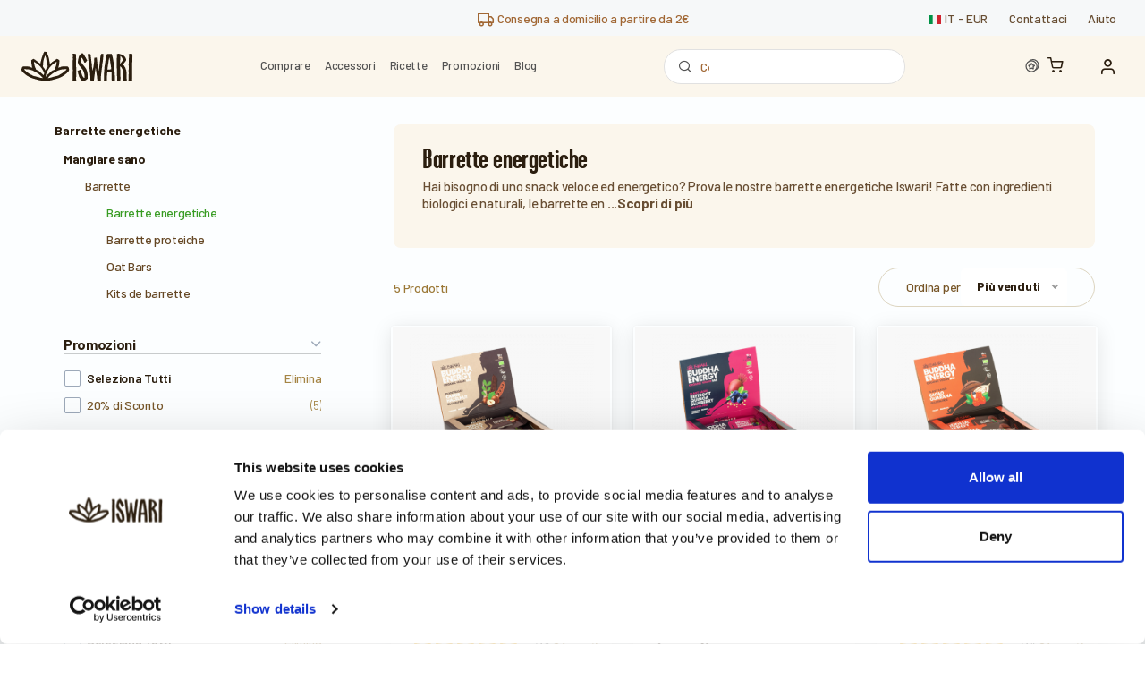

--- FILE ---
content_type: text/html; charset=UTF-8
request_url: https://www.iswari.com/it/categoria/102/energetiche
body_size: 22081
content:
<!DOCTYPE html>
<html lang="it" prefix="og: http://ogp.me/ns#">
  <head><script>(function(w,i,g){w[g]=w[g]||[];if(typeof w[g].push=='function')w[g].push(i)})
(window,'GTM-P99DM3N','google_tags_first_party');</script><script>(function(w,d,s,l){w[l]=w[l]||[];(function(){w[l].push(arguments);})('set', 'developer_id.dY2E1Nz', true);
		var f=d.getElementsByTagName(s)[0],
		j=d.createElement(s);j.async=true;j.src='/v99g/';
		f.parentNode.insertBefore(j,f);
		})(window,document,'script','dataLayer');</script>
    <script id="Cookiebot" src="https://consent.cookiebot.com/uc.js" data-cbid="fe8489f3-7834-444c-863e-5e3496e8561b" data-blockingmode="auto" data-consentmode="disabled" type="text/javascript"></script>
    <script>
        (function(w,d,s,l,i){w[l]=w[l]||[];w[l].push({'gtm.start':
                new Date().getTime(),event:'gtm.js'});var f=d.getElementsByTagName(s)[0],
            j=d.createElement(s),dl=l!='dataLayer'?'&l='+l:'';j.async=true;j.src=
            'https://www.googletagmanager.com/gtm.js?id='+i+dl;f.parentNode.insertBefore(j,f);
        })(window,document,'script','dataLayer','GTM-P99DM3N');

    </script>
    <meta charset="utf-8">
    
    
    <meta name="viewport" content="width=device-width, initial-scale=1.0">
    <meta name="robots" content="index, follow">
    <meta name="copyright" content="Iswari">
         <meta name="twitter:card" content="summary_large_image">
            <title>  Barrette energetiche Iswari</title>
    <meta property="og:title" content=" Barrette energetiche Iswari"/>
    <meta name="twitter:title" content=" Barrette energetiche Iswari">
                        <meta property="og:url" content="https://www.iswari.com/it/categoria/102/barrette-energetiche"/>
    <meta property="og:image" content="https://www.iswari.com/img/iswari_logo_horizontal.jpg"/>
    <meta property="og:site_name" content="Iswari © SuperFood "/>
    <meta property="og:description" content="Hai bisogno di uno snack veloce ed energetico? Prova le nostre barrette energetiche Iswari! Fatte con ingredienti biologici e naturali, le barrette energetiche Iswari sono un&#039;opzione sana e deliziosa per uno snack in qualsiasi momento della giornata. Con così tante opzioni di sapore, la scelta sarà difficile!"/>
    <meta property="og:type" content="website" />
    <meta property="fb:app_id" content="1578560875553370" />
    <meta name="description" content="Hai bisogno di uno snack veloce ed energetico? Prova le nostre barrette energetiche Iswari! Fatte con ingredienti biologici e naturali, le barrette energetiche Iswari sono un&#039;opzione sana e deliziosa per uno snack in qualsiasi momento della giornata. Con così tante opzioni di sapore, la scelta sarà difficile!">
    <link href="https://www.iswari.com/it/categoria/102/barrette-energetiche" rel="canonical" />
    <meta name="twitter:description" content="Hai bisogno di uno snack veloce ed energetico? Prova le nostre barrette energetiche Iswari! Fatte con ingredienti biologici e naturali, le barrette energetiche Iswari sono un&#039;opzione sana e deliziosa per uno snack in qualsiasi momento della giornata. Con così tante opzioni di sapore, la scelta sarà difficile!">
    <meta name="twitter:image" content="https://www.iswari.com/img/iswari_logo_horizontal.jpg">
      <meta name="csrf-token" content="LEyhuc8bovXJSia9JMkYTZmeU4gJHEMzcnpr2U49">
    <link rel="apple-touch-icon" sizes="180x180" href="/favicon/apple-touch-icon.png">
    <link rel="icon" type="image/png" sizes="32x32" href="/favicon/favicon-32x32.png">
    <link rel="icon" type="image/png" sizes="16x16" href="/favicon/favicon-16x16.png">
    <link rel="manifest" href="/favicon/site.webmanifest">
    <link rel="mask-icon" href="/favicon/safari-pinned-tab.svg" color="#5bbad5">
    <meta name="msapplication-TileColor" content="#2b1e0f">
    <meta name="theme-color" content="#ffffff">
    <link rel="preload" href="https://libs.hipay.com/themes/material.css" as="style" onload="this.onload=null;this.rel='stylesheet'" />

    <link rel="preconnect" href="https://fonts.googleapis.com">
    <link rel="preconnect" href="https://fonts.gstatic.com" crossorigin>
    <link rel="stylesheet" href="https://www.iswari.com/fonts/googlefont1.css">
    <link rel="stylesheet" href="https://www.iswari.com/fonts/googlefont2.css">
    <meta name="application-name" content="&nbsp;"/>
    <meta name="msapplication-TileColor" content="#FFFFFF" />
    <meta name="msapplication-TileImage" content="https://www.iswari.com/mstile-144x144.png" />
    <meta name="msapplication-square70x70logo" content="https://www.iswari.com/mstile-70x70.png" />
    <meta name="msapplication-square150x150logo" content="https://www.iswari.com/mstile-150x150.png" />
    <meta name="msapplication-wide310x150logo" content="https://www.iswari.com/mstile-310x150.png" />
    <meta name="msapplication-square310x310logo" content="https://www.iswari.com/mstile-310x310.png" />
    <meta name="laravel_locale" content="it" />
    <link rel="stylesheet" href="https://www.iswari.com/css/typekit.css?v=34">
    <link rel="stylesheet" href="https://www.iswari.com/css/vendor.min.css">
    <link rel="stylesheet" href="https://maxcdn.bootstrapcdn.com/font-awesome/4.7.0/css/font-awesome.min.css">
    <link rel="stylesheet" href="https://www.iswari.com/css/style.css?v=68">
        <script type="text/javascript">

  var _gaq = _gaq || [];
  _gaq.push(['_setAccount', 'UA-111870152-1']);
  _gaq.push(['_trackPageview']);

  (function() {
    var ga = document.createElement('script'); ga.type = 'text/javascript'; ga.async = true;
    ga.src = ('https:' == document.location.protocol ? 'https://ssl' : 'http://www') + '.google-analytics.com/ga.js';
    var s = document.getElementsByTagName('script')[0]; s.parentNode.insertBefore(ga, s);
  })();

</script>
<script>
  !function(f,b,e,v,n,t,s)
  {if(f.fbq)return;n=f.fbq=function(){n.callMethod?
  n.callMethod.apply(n,arguments):n.queue.push(arguments)};
  if(!f._fbq)f._fbq=n;n.push=n;n.loaded=!0;n.version='2.0';
  n.queue=[];t=b.createElement(e);t.async=!0;
  t.src=v;s=b.getElementsByTagName(e)[0];
  s.parentNode.insertBefore(t,s)}(window, document,'script',
  'https://connect.facebook.net/en_US/fbevents.js');
  fbq('init', '1669801213112119');
  fbq('track', 'PageView');
</script>
<script type="text/javascript"> (function(c,l,a,r,i,t,y){ c[a]=c[a]||function(){(c[a].q=c[a].q||[]).push(arguments)}; t=l.createElement(r);t.async=1;t.src="https://www.clarity.ms/tag/"+i; y=l.getElementsByTagName(r)[0];y.parentNode.insertBefore(t,y); })(window, document, "clarity", "script", "occuizwjiz"); </script>
<noscript>
  <img height="1" width="1" style="display:none"
       src="https://www.facebook.com/tr?id=1669801213112119&ev=PageView&noscript=1"/>
</noscript>
<script>
  !function(f,b,e,v,n,t,s)
  {if(f.fbq)return;n=f.fbq=function(){n.callMethod?
  n.callMethod.apply(n,arguments):n.queue.push(arguments)};
  if(!f._fbq)f._fbq=n;n.push=n;n.loaded=!0;n.version='2.0';
  n.queue=[];t=b.createElement(e);t.async=!0;
  t.src=v;s=b.getElementsByTagName(e)[0];
  s.parentNode.insertBefore(t,s)}(window, document,'script',
  'https://connect.facebook.net/en_US/fbevents.js');
  fbq('init', '1610030035827362');
  fbq('track', 'PageView');
</script>
<noscript><img height="1" width="1" style="display:none"
  src="https://www.facebook.com/tr?id=1610030035827362&ev=PageView&noscript=1"
/></noscript>
<!-- TrustBox script --> <script type="text/javascript" src="//widget.trustpilot.com/bootstrap/v5/tp.widget.bootstrap.min.js" defer></script> <!-- End TrustBox script -->

<!-- PINTREST -->
<!-- Pinterest Tag -->
<script>
!function(e){if(!window.pintrk){window.pintrk = function () {
window.pintrk.queue.push(Array.prototype.slice.call(arguments))};var
  n=window.pintrk;n.queue=[],n.version="3.0";var
  t=document.createElement("script");t.async=!0,t.src=e;var
  r=document.getElementsByTagName("script")[0];
  r.parentNode.insertBefore(t,r)}}("https://s.pinimg.com/ct/core.js");
pintrk('load', '2612738027715', {em: 'iswari.dev@gmail.com'});
pintrk('page');
</script>
<noscript>
<img height="1" width="1" style="display:none;" alt=""
  src="https://ct.pinterest.com/v3/?event=init&tid=2612738027715&pd[em]=7c54c0faf9fda5a29ff89839cdc1ed4b&noscript=1" />
</noscript>
<!-- end Pinterest Tag -->
</head>
  <body>
  <div class="overlay"></div>
  <noscript><iframe src="https://www.googletagmanager.com/ns.html?id=GTM-P99DM3N"
                    height="0" width="0" style="display:none;visibility:hidden"></iframe></noscript>
  <script src="https://www.google.com/recaptcha/api.js" async defer></script>
  <script async src="https://www.googletagmanager.com/gtag/js?id=AW-949952409"></script>

    <button data-mixitup-control class="d-none" id="default_order" type="button" data-sort="have-stock:desc default:asc"></button>
  <button data-mixitup-control class="d-none" id="brand_desc" type="button" data-sort="have-stock:desc brand:desc"></button>
  <button data-mixitup-control class="d-none" id="brand_asc" type="button" data-sort="have-stock:desc brand:asc"></button>
  <button data-mixitup-control class="d-none" id="price_asc" type="button" data-sort="have-stock:desc price:asc"></button>
  <button data-mixitup-control class="d-none" id="price_desc" type="button" data-sort="have-stock:desc price:desc"></button>
  <button data-mixitup-control class="d-none" id="date" type="button" data-sort="created-date:desc"></button>
  <button data-mixitup-control class="d-none" id="ratings_desc" type="button" data-sort="rating:desc"></button>
  <button data-mixitup-control class="d-none" id="best_selling" type="button" data-sort="have-stock:desc order:asc total-sold-iswari:desc"></button>
  <button data-mixitup-control class="d-none" id="discount" type="button" data-sort="have-stock:desc discount:desc"></button>
  <button data-mixitup-control class="d-none" id="stock" type="button" data-sort="have-stock:desc order:asc total-sold-iswari:desc discount:desc"></button>

  <div class="mobile_order_popup">
    <div class="mobile_order_popup_background">
    </div>
    <div class="mobile_order_popup_scrollable">
      <div class="mobile_order_popup_inner_wrap">
        <div id="mobile_order_popup_close_button" class="mobile_order_popup_close_button">
          <i class="icomoon-close"></i>
        </div>
        <div class="mobile_order_popup_header">
          <p class="mobile_order_popup_title">Ordina prodotti</p>
        </div>
        <div class="mobile_order_popup_content">
          <a class="trigger_filter_order" data-order-select="#default_order"><span class="icomoon-star"></span>In Evidenza</a>
          <a class="trigger_filter_order" data-order-select="#brand_asc"><span class="icomoon-alfabetical-order-asc"></span>Marca A-Z</a>
          <a class="trigger_filter_order" data-order-select="#brand_desc"><span class="icomoon-alfabetical-order-desc"></span>Marca Z-A</a>
          <a class="trigger_filter_order" data-order-select="#price_asc"><span class="icomoon-arrow_upper_spike"></span>Prezzo: meno caro prima</a>
          <a class="trigger_filter_order" data-order-select="#price_desc"><span class="icomoon-arrow_lower_spike"></span>Prezzo: più caro prima</a>
          <a class="trigger_filter_order" data-order-select="#date"><span class="icomoon-calendar"></span>Più recenti</a>
          <a class="active trigger_filter_order" data-order-select="#ratings_asc"><span class="icomoon-like"></span>Meglio recensiti</a>
          <a class="trigger_filter_order" data-order-select="#discount"><span class="icomoon-percentage"></span>Percentuale di Sconto</a>
        </div>
      </div>
    </div>
    <a class="mobile_order_popup_go_button">
      Ordina
    </a>
  </div>
  <div class="mobile_filter_popup">
    <div class="mobile_filter_popup_background">
    </div>
    <div class="mobile_filter_popup_scrollable">
      <div class="mobile_filter_popup_inner_wrap">
        <div id="mobile_filter_popup_close_button" class="mobile_filter_popup_close_button">
          <i class="icomoon-close"></i>
        </div>
        <div class="mobile_filter_popup_header">
          <p class="mobile_filter_popup_title mb-1">Filtra prodotti</p>
          <p class="mobile_filter_popup_subtitle"><span class="total_unhidden_products"></span> Prodotti</p>
        </div>
        <div class="mobile_filter_popup_content">
          <div class="filters_heading filters_heading_mobile">
            <div class="filters_heading_top">
              <p class="mb-0">Filtri}</p><a class="reset_all_filters">Elimina tutto</a>
            </div>
            <hr>
            <div class="filters_heading_bottom mt-lg-2">
            </div>
          </div>
          <div id="filters_wrap_mobile" class="filters_wrap">
          </div>
        </div>
      </div>
    </div>
    <a class="mobile_filter_popup_go_button">
        Guarda <span class="total_unhidden_products"></span> Prodotti
      </a>
  </div>
    <div class="modal fade" id="switchang" tabindex="-1" role="dialog">
    <div class="modal-dialog  modal-sm" role="document">
        <div class="modal-content">
            <div class="modal-header">
                <h4 class="modal-title">Cambia negozio e / o lingua</h4>
                <button class="close" type="button" data-dismiss="modal" aria-label="Close"><span aria-hidden="true">&times;</span></button>
            </div>
            <form method="POST" action="https://www.iswari.com/it/lang">
            <input type="hidden" name="_token" value="LEyhuc8bovXJSia9JMkYTZmeU4gJHEMzcnpr2U49" autocomplete="off">            <div class="modal-body">
                
                <!--
                // BUlgaria - bg
                // Estónia - ee
                // Hungria - hu
                // Lituania - lt
                // Suecia - se
                // Slovakia - sk

                -->
             <div class="row">
                                                          <div class="col-sm-12">
                    <div class="form-group">
                        <label for="sendToCountry"><i class="fa fa-globe"></i> Invia a:</label>
                        <select name="country" class="form-control form-control-rounded" id="sendToCountry">
                                                                                                                        <option value="it">Italia</option>
                                                                                                                                <option value="at">Austria</option>
                                                                                                                                <option value="be">Belgio</option>
                                                                                                                                <option value="bg">Bulgaria</option>
                                                                                                                                <option value="hr">Croazia</option>
                                                                                                                                <option value="dn">Danimarca</option>
                                                                                                                                <option value="ee">Estonia</option>
                                                                                                                                <option value="fi">Finlandia</option>
                                                                                                                                <option value="fr">Francia</option>
                                                                                                                                <option value="de">Germania</option>
                                                                                                                                <option value="gr">Grecia</option>
                                                                                                                                <option value="ie">Irlanda</option>
                                                                                                                                <option value="lv">Lettonia</option>
                                                                                                                                <option value="lt">Lituania</option>
                                                                                                                                <option value="lu">Lussemburgo</option>
                                                                                                                                <option value="no">Norvegia</option>
                                                                                                                                <option value="nl">Paesi Bassi</option>
                                                                                                                                <option value="pl">Polonia</option>
                                                                                                                                <option value="pt">Portogallo</option>
                                                                                                                                <option value="gb">Regno Unito</option>
                                                                                                                                <option value="cz">Rep Ceca</option>
                                                                                                                                <option value="ro">Romania</option>
                                                                                                                                <option value="sk">Slovacchia</option>
                                                                                                                                <option value="si">Slovenia</option>
                                                                                                                                <option value="es">Spagna</option>
                                                                                                                                <option value="se">Svezia</option>
                                                                                                                                <option value="ch">Svizzera</option>
                                                                                                                                <option value="hu">Ungheria</option>
                                                                                    </select>
                    </div>
                </div>
                 <div class="col-sm-12" style="display: none">
                     <div class="form-group">
                         <label for="stores"><i class="fa fa-shopping-cart"></i> Negozio</label>
                         <select name="stores" class="form-control form-control-rounded storesLang" id="stores">
                             
                                                              <option value="en">English</option>
                                 <option value="es">Spagna</option>
                                 <option value="it">Italia</option>
                                 <option value="pt">Portogallo</option>
                                 <option value="fr">Francia</option>
                                 <option value="ie">Irlanda</option>
                                 <option value="ch">Svizzera</option>
                                                      </select>
                     </div>
                 </div>
                     <div class="col-sm-12">
                         <div class="form-group">
                             <label for="stores"><i class="fa fa-shopping-cart"></i> Lingua</label>
                             <select name="lang" class="form-control form-control-rounded selectedLang" id="lang" style="padding-top: 0;padding-bottom: 0">
                                 
                                                                      <option value="it" selected>Italiano</option>
                                                                              




                                                                                                                                            </select>
                         </div>
                     </div>
             </div>
                        <div class="row d-none" id="currencySelector">
                <div class="col-sm-12">
                    <div class="form-group">
                        <label for="currencyselector">Valuta</label>
                        <select class="form-control form-control-rounded" name="currency" id="currencyselector">
                                                                                            <option value="EUR">€ EUR</option>
                                                                <option value="USD">$ USD</option>
                                                                <option value="GBP">£ GBP</option>
                                                                <option value="CHF">CHF CHF</option>
                                                    </select>
                    </div>
                </div>
            </div>
            </div>
            <div class="modal-footer">
                
                <button type="submit" class="btn btn-primary btn-sm">Accedi</button>
            </div>
            </form>
        </div>
    </div>
</div>
    <!-- Off-Canvas Mobile Menu-->
<div class="offcanvas-container" id="mobile-menu">
        <a class="account-link" href="https://www.iswari.com/it/register">
      <i class="icon-unlock"></i>
      Iscriviti!
    </a>
    <a class="account-link" href="https://www.iswari.com/it/login">
      <i class="icon-head"></i>
      Accesso
    </a>
     <nav class="offcanvas-menu">
   <ul class="menu">
      <li class="active">
        <a href="https://www.iswari.com/it">
          <span>Home</span>
        </a>
      </li>
       <li class="has-children">
        <span><a href="https://www.iswari.com/it/shop"><span>Negozio</span></a><span class="sub-menu-toggle"></span></span>
        <ul class="offcanvas-submenu">
            <li><a href="https://www.iswari.com/it/promozioni">Promo</a></li>
            <li>
                <a href="https://www.iswari.com/it/categoria/42/prima-colazione">Prima Colazione</a>
            </li>
            <li>
                <a href="https://www.iswari.com/it/categoria/49/superalimenti-puri">Superalimenti Puri</a>
            </li>
            <li>
                <a href="https://www.iswari.com/it/categoria/43/proteine-vegetali">Proteine Vegetali</a>
            </li>
                                                                                                                                                                                                                                                                                                                                                                                                                                                                                                                                                                                                                                                                                                                                                                                                                                                                                                                                                                                                                                                                                                                                                                                                                                                                                                                                                                                                                                                                                                                                                                                                                                                                                                                                                                                                                                                                                                                                                                                                                                                                                                                                                                                                                                                                                                                                                                                                                                                                                                                                                                                                                                                                                                                                                                                  <li>
                <a href="https://www.iswari.com/it/categoria/55/barrette-di-nutrizione">Barrette Energetiche</a>
            </li>

            <li>
                <a href="https://www.iswari.com/it/categoria/40/macaccini">Macaccini</a>
            </li>

            <li>
                <a href="https://www.iswari.com/it/categoria/75/kits-iswari">Kits Iswari</a>
            </li>
            <li>
                <a href="https://www.iswari.com/it/categoria/44/toppings-snacks">Toppings &amp; Snacks</a>
            </li>
                        <li>
                <a href="https://www.iswari.com/it/categoria/8/acessori">Acessori</a>
            </li>

            
                   
          
       
        </ul>
      </li>
            <li>
        <a href="/fitness">
          <span>Fitness</span>
        </a>
      </li>
                   <!-- <li ><span><a href="https://www.iswari.com/it/opportunita"><span>Opportunità</span></a></span></li> -->

      
       

       <li ><span><a href="https://www.iswari.com/it/ricette"><span>Ricette</span></a></span></li>
       

      
    
      
      <li ><span><a href="https://www.iswari.com/it/blog"><span>Blog</span></a></span>


      </li>

              <!-- <li>
           <span>
               <a href="https://www.iswari.com/it/your-referrals">Guadagna 10,00 €</a>
           </span>
       </li> -->
                     <li>
        <span>
            <a href="https://www.iswari.com/it/contattaci"><span>Contattaci</span></a>
        </span>
       </li>
    </ul>
  </nav>
   
</div>
    <div class="topbar_2">
  <div class="topbar_2_spacer"></div>
  <div class="topbar_2_message_wrap">
    <p class="topbar_message mb-0">
                                                                                                                                                                                                                                                                                                                                                                                                                                            <a href="https://www.iswari.com/it/condizioni-invia" style="color:#A16734">
                    <i class="icomoon-truck"></i>
                                            Consegna a domicilio a partire da 2€
                                    </a>
                            </p>
  </div>
  <nav class="topbar_2_menu d-flex align-items-center">
    <a class="topbar_2_lang_switch d-flex align-items-center" data-toggle="modal" data-target="#switchang">
      <div class="topbar_2_flag">
                                      <span class="icomoon-flag_it"><span class="path1"></span><span class="path2"></span><span class="path3"></span></span>                </div>
      <p class="topbar_2_location_text mb-0">
                            <span class="lang">it</span>
                -
        <span class="currency">EUR</span>
      </p>
    </a>
    <a href="https://www.iswari.com/it/contattaci">
      Contattaci
    </a>
              <a href="https://www.iswari.com/it/faqs">
          Aiuto
        </a>
        </nav>
</div>
    <header class="header_2 d-flex align-items-center justify-content-between">

  <div class="mobile_toogle_buttons">
    <i class="mobile-menu-toggle icomoon-menu"></i>
    <span class="header_2_mobile-search-toggle icomoon-search1"></span>
  </div>

  <!-- logo -->
  <a href="https://www.iswari.com/it" class="site-logo2">
                    <img src="https://www.iswari.com/img/logo_iswari_2023.svg" alt="Iswari SuperFood" title="Iswari - SuperFood" class="img-fluid logo-1024">
            </a>
  <!-- end logo -->

    
  
  <nav class="main-navigation-desktop no-bg">
          <div class="nav_item">
      <a href="https://www.iswari.com/it/categoria/147/comprare/?order_by=stock">Comprare</a>
      <!-- sub menu that is triggered on hover -->
      <div class="mega_menu py-5">
        <nav class="mega_menu_left">
          <a href="https://www.iswari.com/it/categoria/147/comprare"><img class="menu-icons" src="https://www.iswari.com/images/icons/star.svg" />Prodotti in evidenza</a>
            <a href="https://www.iswari.com/it/categoria/147/comprare/?order_by=date"><img class="menu-icons" src="https://www.iswari.com/images/icons/bell.svg" />Novità</a>
          <a href="https://www.iswari.com/it/categoria/87/formati-economici/?order_by=best_selling"><img class="menu-icons" src="https://www.iswari.com/images/icons/piggy-bank.svg" />Formati Economici</a>
          <a href="https://www.iswari.com/it/categoria/66/risveglio-di-buddha/?order_by=best_selling"><img class="menu-icons" src="https://www.iswari.com/images/icons/buda.svg" />Risveglio di Buddha</a>
          <a href="https://www.iswari.com/it/categoria/83/proteine-vegetali/?order_by=best_selling"><img class="menu-icons" src="https://www.iswari.com/images/icons/leaf.svg" />Più proteine</a>
          <a href="https://www.iswari.com/it/categoria/55/barrette-1/?order_by=best_selling"><img class="menu-icons" src="https://www.iswari.com/images/icons/fire.svg" />Barrette</a>
          <a href="https://www.iswari.com/it/categoria/142/nutrizione-sportiva-1/?order_by=best_selling"><img class="menu-icons" src="https://www.iswari.com/images/icons/bicep.svg" />Nutrizione Sportiva</a>


                        <a href="https://www.iswari.com/it/categoria/68/bevande-vegetali-1/?order_by=best_selling"><img class="menu-icons" src="https://www.iswari.com/images/icons/tag.svg" />Bevande Vegetali</a>
                    <a href="https://www.iswari.com/it/categoria/147/comprare/?filter=online_exclusive"><img src="https://www.iswari.com/images/icons/award.svg" />Esclusivi online</a>

          <span><a href="https://www.iswari.com/it/categoria/147/comprare/?order_by=stock">Guarda tutti i prodotti</a></span>
        </nav>
                               <!-- show active categories with children -->
                      <nav class="mega_menu_regular">
              <p class="mega_menu_title">
                <a href="https://www.iswari.com/it/categoria/134/per-beneficio/?order_by=stock">Per Beneficio</a>
              </p>
                                                <a href="https://www.iswari.com/it/categoria/154/controllo-dellappetito/?order_by=stock">Controllo dell&#039;appetito</a>
                                                                <a href="https://www.iswari.com/it/categoria/129/detox-3/?order_by=stock">Detox</a>
                                                                <a href="https://www.iswari.com/it/categoria/136/equilibrio-ormonale-1/?order_by=stock">Equilibrio ormonale</a>
                                                                <a href="https://www.iswari.com/it/categoria/130/funzioni-cognitive-1/?order_by=stock">Funzioni cognitive</a>
                                                                <a href="https://www.iswari.com/it/categoria/128/piu-energia/?order_by=stock">Più energia</a>
                                                                <a href="https://www.iswari.com/it/categoria/131/piu-proteine/?order_by=stock">Più proteine</a>
                                                                <a href="https://www.iswari.com/it/categoria/137/recupero-muscolare/?order_by=stock">Recupero muscolare</a>
                                                                <a href="https://www.iswari.com/it/categoria/133/salute-cardiovascolare-1/?order_by=stock">Salute cardiovascolare</a>
                                                                <a href="https://www.iswari.com/it/categoria/135/salute-dellintestino/?order_by=stock">Salute dell&#039;intestino</a>
                                                                <a href="https://www.iswari.com/it/categoria/132/sistema-immunitario/?order_by=stock">Sistema immunitario</a>
                                                          </nav>
                                         <!-- show active categories with children -->
                      <nav class="mega_menu_regular">
              <p class="mega_menu_title">
                <a href="https://www.iswari.com/it/categoria/138/per-utilizzo/?order_by=stock">Per Utilizzo</a>
              </p>
                                                <a href="https://www.iswari.com/it/categoria/139/colazione-2/?order_by=stock">Colazione</a>
                                                                <a href="https://www.iswari.com/it/categoria/142/nutrizione-sportiva-1/?order_by=stock">Nutrizione sportiva</a>
                                                                <a href="https://www.iswari.com/it/categoria/140/succhi-e-frullati-1/?order_by=stock">Succhi e frullati</a>
                                                                <a href="https://www.iswari.com/it/categoria/143/toppings-snacks-2/?order_by=stock">Toppings &amp; Snacks</a>
                                                                <a href="https://www.iswari.com/it/categoria/144/bevande-funzionali/?order_by=stock">Bevande funzionali</a>
                                                                <a href="https://www.iswari.com/it/categoria/146/piatti-veloci-1/?order_by=stock">Piatti veloci</a>
                                                                <a href="https://www.iswari.com/it/categoria/141/pasticceria-1/?order_by=stock">Pasticceria</a>
                                                                <a href="https://www.iswari.com/it/categoria/184/pancake-5/?order_by=stock">Pancake</a>
                                                                <a href="https://www.iswari.com/it/categoria/73/integratori-1/?order_by=stock">Integratori</a>
                                                                <a href="https://www.iswari.com/it/categoria/188/smoothie-boosters-4/?order_by=stock">Smoothie Boosters</a>
                                                                <a href="https://www.iswari.com/it/categoria/186/integratori-benessere-1/?order_by=stock">Integratori benessere</a>
                                                          </nav>
                                         <!-- show active categories with children -->
                      <nav class="mega_menu_regular">
              <p class="mega_menu_title">
                <a href="https://www.iswari.com/it/categoria/149/per-superalimento/?order_by=stock">Per Superalimento</a>
              </p>
                                                <a href="https://www.iswari.com/it/categoria/168/quinoa-4/?order_by=stock">Quinoa</a>
                                                                <a href="https://www.iswari.com/it/categoria/181/proteine-di-riso/?order_by=stock">Proteine di Riso</a>
                                                                <a href="https://www.iswari.com/it/categoria/180/proteine-del-piselli/?order_by=stock">Proteine del Piselli</a>
                                                                <a href="https://www.iswari.com/it/categoria/178/fibra-de-mela/?order_by=stock">Fibra de Mela</a>
                                                                <a href="https://www.iswari.com/it/categoria/177/ginseng-2/?order_by=stock">Ginseng</a>
                                                                <a href="https://www.iswari.com/it/categoria/175/psyllium-4/?order_by=stock">Psyllium</a>
                                                                <a href="https://www.iswari.com/it/categoria/174/funghi-reishi/?order_by=stock">Funghi Reishi</a>
                                                                <a href="https://www.iswari.com/it/categoria/173/funghi-chaga/?order_by=stock">Funghi Chaga</a>
                                                                <a href="https://www.iswari.com/it/categoria/172/xilitolo/?order_by=stock">Xilitolo</a>
                                                                <a href="https://www.iswari.com/it/categoria/171/spirulina-3/?order_by=stock">Spirulina</a>
                                                                <a href="https://www.iswari.com/it/categoria/170/semi-di-chia/?order_by=stock">Semi di Chia</a>
                                                                                      <a class="see-all-products-menu" href="https://www.iswari.com/it/categoria/149/per-superalimento/?order_by=stock">Guarda tutti i prodotti</a>
                            </nav>
                                    <nav class="mega_menu_regular">
                                <a href="https://www.iswari.com/it/fitness/campagna/fino-al-25-in-tutto-il-negozio" target="_blank" ><img alt="Fino al 25% in tutto il negozio" style="height: 320px; width: 310px" src="https://www.iswari.com/images/slides/it/T3a4v-19 - Ate 25 em toda a loja_mobile_IT_2026_03.jpg" /></a>
                        </nav>
      </div>
    </div>
    
    
    
        
            <div class="nav_item">
      <a href="https://www.iswari.com/it/categoria/8/accessori">Accessori</a>
      <!-- sub menu that is triggered on hover -->
      <div class="mega_menu py-4">
        <nav class="mega_menu_featured_images">
                                                <a href="https://www.iswari.com/it/categoria/80/shakers-2">
                <div class="mega_menu_featured_image_wrap">
                                      <img src="/img/header/shaker.png" alt="Shaker">
                                  </div>
                <span>Shakers</span>
              </a>
                                                            <a href="https://www.iswari.com/it/categoria/81/borsa-in-juta-1">
                <div class="mega_menu_featured_image_wrap">
                                      <img src="/img/header/bag.png" alt="Bag">
                                  </div>
                <span>Borsa in juta</span>
              </a>
                                                            <a href="https://www.iswari.com/it/categoria/82/coconut-bowls-2">
                <div class="mega_menu_featured_image_wrap">
                                    <img src="/img/header/coconut_bowls.png" alt="Bowl">
                                  </div>
                <span>Coconut Bowls</span>
              </a>
                              </nav>
      </div>
    </div>
    
  














      <div class="nav_item">
      <a href="https://www.iswari.com/it/ricette">Ricette</a>
    </div>
    <div class="nav_item">
      <a href="https://www.iswari.com/it/shop?order_by=discount&amp;promo=all">Promozioni</a>
      <!-- sub menu that is triggered on hover -->
      <div class="mega_menu_horizontal_scroll" style="z-index:10000 !important;">
        <nav>
                                            <a href="https://www.iswari.com/it/fitness/campagna/10-di-sconto-integratori-solgar" style="background: #37235A; color: white">
              <div class="mega_menu_campaign_title">
                10% di sconto: Integratori Solgar
              </div>
                                            <div class="mega_menu_campaign_conditions">
                                      <div></div>
                                  </div>
                                                          <div class="mega_menu_campaign_see_conditions" style="color: white">
                  Vedi le condizioni
                </div>
                          </a>
                                  <a href="https://www.iswari.com/it/fitness/campagna/fino-al-25-in-tutto-il-negozio" style="background: #E1DACE; color: black">
              <div class="mega_menu_campaign_title">
                Fino al 25% in tutto il negozio
              </div>
                                            <div class="mega_menu_campaign_conditions">
                                      <div></div>
                                  </div>
                                                          <div class="mega_menu_campaign_see_conditions" style="color: black">
                  Vedi le condizioni
                </div>
                          </a>
                  </nav>
      </div>
    </div>
    <div class="nav_item">
      <a href="https://www.iswari.com/it/blog">Blog</a>
    </div>
  </nav>

  <!-- search bar -->
  <form method="get" action="https://www.iswari.com/it/cerca" id="site_search">
   <div class="site-search">
      <span class="icomoon-search1 trigger_search"></span>
      <input type="text" name="s" placeholder="Cerca" id="search-text-input" autocomplete="off">
      <!--span class="icomoon-submit_arrow trigger_search"></span>
      <span class="clear-search">Svuota</span-->
      <span class="icomoon-close close-search"></span>
   </div>
  </form>
  <!-- end search bar -->

  <!-- Toolbar-->
  <div class="toolbar_2 d-flex align-items-center">
    <!-- points menu -->
    <div class="account header-points">
      <a href="https://www.iswari.com/it/user/iswari-points" class="d-flex align-items-center">
        <i class="icon-points-myaccount mr-0"></i>
              </a>
    </div>

    <!-- cart menu -->
    <div class="cart">
      <a href="https://www.iswari.com/it/carrello">
        <i class="icomoon-shopping-cart"></i>
              </a>

          </div>

    <!-- accont menu -->
    <div class="account ">
        <a
            href="#"
                            data-toggle="modal"
                data-target="#loginModal"
                        class="d-flex align-items-center"
        >
            <i class="icomoon-user"></i>
          <span>
                </span>
      </a>
      <ul class="toolbar-dropdown">
          
              <li>
                  <a href="#" data-toggle="modal" data-target="#loginModal">
                      <i class="icon-head"></i>
                      Accesso
                  </a>
              </li>
              <li>
                  <a href="https://www.iswari.com/it/register">
                      <i class="icon-unlock"></i>
                      Iscriviti!
                  </a>
              </li>
                </ul>
    </div>
  </div>
  <!-- end Toolbar-->
  </header>
<div class="header_2_search_bar" lang="it">
  <h3 class="search-bar-title">Ricerche suggerite</h3>
  <p style="display: none" class='site_search_no_results'>Nessun risultato trovato</p>
  <div class="div-lds-ring"><div class="lds-ring"><div></div><div></div><div></div><div></div></div></div>
  <table class="table_search_results">
  </table>
</div>

<!-- Main Navigation-->
<div class="mobile-navigation-wrap">
  <div class="close-mobile-menu-background"></div>
  <div class="mobile-menu-section">
    <div class="mobile-menu-section-scrollable-div">
      <div class="mobile-menu-section-scrollable-div-inner">
        <div class="mobile-menu-section-top">
          <div class="mobile-menu-section-top-left">
            <a class="mobile_home_button" href="https://www.iswari.com">
              <i class="icomoon-home"></i>
            </a>
            <i class="mobile_close_submenu_button icomoon-simple_arrow_left"></i>
          </div>
          <span class="close-mobile-menu-toggle close-mobile-menu icomoon-close"></span>
        </div>

        <div class="mobile-menu-section-middle">


          <!-- menu item -->
                                <div class="mobile-menu-item">
              <a class="mobile-menu-item-first-level-button mobile-menu-item-first-level-button-has-child">
                <span>Comprare</span>
                <i class="icomoon-simple_arrow_right"></i>
              </a>
              <div class="mobile-menu-child">
                <div class="mobile-menu-child-title">
                  <a href="https://www.iswari.com/it/categoria/147/comprare/?order_by=stock">
                    Comprare
                    <span class="mobile-menu-child-subtitle">Guarda tutti i prodotti</span>
                  </a>
                </div>

                                    

                                                            <div class="mobile-sub-menu mobile-sub-menu-has-dropdown">
                        <a>Per Beneficio</a>
                        <div class="mobile-sub-menu-dropdown">
                                                                                    <a href="https://www.iswari.com/it/categoria/154/controllo-dellappetito/?order_by=stock">Controllo dell&#039;appetito</a>
                                                                                                                <a href="https://www.iswari.com/it/categoria/129/detox-3/?order_by=stock">Detox</a>
                                                                                                                <a href="https://www.iswari.com/it/categoria/136/equilibrio-ormonale-1/?order_by=stock">Equilibrio ormonale</a>
                                                                                                                <a href="https://www.iswari.com/it/categoria/130/funzioni-cognitive-1/?order_by=stock">Funzioni cognitive</a>
                                                                                                                <a href="https://www.iswari.com/it/categoria/128/piu-energia/?order_by=stock">Più energia</a>
                                                                                                                <a href="https://www.iswari.com/it/categoria/131/piu-proteine/?order_by=stock">Più proteine</a>
                                                                                                                <a href="https://www.iswari.com/it/categoria/137/recupero-muscolare/?order_by=stock">Recupero muscolare</a>
                                                                                                                <a href="https://www.iswari.com/it/categoria/133/salute-cardiovascolare-1/?order_by=stock">Salute cardiovascolare</a>
                                                                                                                <a href="https://www.iswari.com/it/categoria/135/salute-dellintestino/?order_by=stock">Salute dell&#039;intestino</a>
                                                                                                                <a href="https://www.iswari.com/it/categoria/132/sistema-immunitario/?order_by=stock">Sistema immunitario</a>
                                                                                <a href="https://www.iswari.com/it/categoria/134/per-beneficio/?order_by=stock" class="mobile-menu-item-small-underlined">Guarda tutti i prodotti</a>
                        </div>
                      </div>
                                                                          

                                                            <div class="mobile-sub-menu mobile-sub-menu-has-dropdown">
                        <a>Per Utilizzo</a>
                        <div class="mobile-sub-menu-dropdown">
                                                                                    <a href="https://www.iswari.com/it/categoria/139/colazione-2/?order_by=stock">Colazione</a>
                                                                                                                <a href="https://www.iswari.com/it/categoria/142/nutrizione-sportiva-1/?order_by=stock">Nutrizione sportiva</a>
                                                                                                                <a href="https://www.iswari.com/it/categoria/140/succhi-e-frullati-1/?order_by=stock">Succhi e frullati</a>
                                                                                                                <a href="https://www.iswari.com/it/categoria/143/toppings-snacks-2/?order_by=stock">Toppings &amp; Snacks</a>
                                                                                                                <a href="https://www.iswari.com/it/categoria/144/bevande-funzionali/?order_by=stock">Bevande funzionali</a>
                                                                                                                                                                      <a href="https://www.iswari.com/it/categoria/146/piatti-veloci-1/?order_by=stock">Piatti veloci</a>
                                                                                                                <a href="https://www.iswari.com/it/categoria/141/pasticceria-1/?order_by=stock">Pasticceria</a>
                                                                                                                <a href="https://www.iswari.com/it/categoria/184/pancake-5/?order_by=stock">Pancake</a>
                                                                                                                <a href="https://www.iswari.com/it/categoria/73/integratori-1/?order_by=stock">Integratori</a>
                                                                                                                <a href="https://www.iswari.com/it/categoria/188/smoothie-boosters-4/?order_by=stock">Smoothie Boosters</a>
                                                                                <a href="https://www.iswari.com/it/categoria/138/per-utilizzo/?order_by=stock" class="mobile-menu-item-small-underlined">Guarda tutti i prodotti</a>
                        </div>
                      </div>
                                                                          

                                                            <div class="mobile-sub-menu mobile-sub-menu-has-dropdown">
                        <a>Per Superalimento</a>
                        <div class="mobile-sub-menu-dropdown">
                                                                                    <a href="https://www.iswari.com/it/categoria/168/quinoa-4/?order_by=stock">Quinoa</a>
                                                                                                                <a href="https://www.iswari.com/it/categoria/181/proteine-di-riso/?order_by=stock">Proteine di Riso</a>
                                                                                                                <a href="https://www.iswari.com/it/categoria/180/proteine-del-piselli/?order_by=stock">Proteine del Piselli</a>
                                                                                                                <a href="https://www.iswari.com/it/categoria/178/fibra-de-mela/?order_by=stock">Fibra de Mela</a>
                                                                                                                <a href="https://www.iswari.com/it/categoria/177/ginseng-2/?order_by=stock">Ginseng</a>
                                                                                                                <a href="https://www.iswari.com/it/categoria/175/psyllium-4/?order_by=stock">Psyllium</a>
                                                                                                                <a href="https://www.iswari.com/it/categoria/174/funghi-reishi/?order_by=stock">Funghi Reishi</a>
                                                                                                                <a href="https://www.iswari.com/it/categoria/173/funghi-chaga/?order_by=stock">Funghi Chaga</a>
                                                                                                                <a href="https://www.iswari.com/it/categoria/172/xilitolo/?order_by=stock">Xilitolo</a>
                                                                                                                <a href="https://www.iswari.com/it/categoria/171/spirulina-3/?order_by=stock">Spirulina</a>
                                                                                                                <a href="https://www.iswari.com/it/categoria/170/semi-di-chia/?order_by=stock">Semi di Chia</a>
                                                                                <a href="https://www.iswari.com/it/categoria/149/per-superalimento/?order_by=stock" class="mobile-menu-item-small-underlined">Guarda tutti i prodotti</a>
                        </div>
                      </div>
                                                      
                <div class="mobile-sub-menu mobile-menu-child-option">
                  <a href="https://www.iswari.com/it/categoria/147/comprare">Prodotti in evidenza</a>
                </div>

                <div class="mobile-sub-menu mobile-menu-child-option">
                  <a href="https://www.iswari.com/it/categoria/147/comprare/?order_by=date">Novità</a>
                </div>

                <div class="mobile-sub-menu mobile-menu-child-option">
                  <a href="https://www.iswari.com/it/categoria/87/formati-economici/?order_by=best_selling">Formati Economici</a>
                </div>

                <div class="mobile-sub-menu mobile-menu-child-option">
                  <a href="https://www.iswari.com/it/categoria/66/risveglio-di-buddha/?order_by=best_selling">Risveglio di Buddha</a>
                </div>

                <div class="mobile-sub-menu mobile-menu-child-option">
                  <a href="https://www.iswari.com/it/categoria/83/proteine-vegetali/?order_by=best_selling">Più proteine</a>
                </div>

                <div class="mobile-sub-menu mobile-menu-child-option">
                  <a href="https://www.iswari.com/it/categoria/55/barrette-1/?order_by=best_selling">Barrette</a>
                </div>

                <div class="mobile-sub-menu mobile-menu-child-option">
                  <a href="https://www.iswari.com/it/categoria/142/nutrizione-sportiva-1/?order_by=best_selling">Nutrizione Sportiva</a>
                </div>

                                  <div class="mobile-sub-menu mobile-menu-child-option">
                    <a href="https://www.iswari.com/it/categoria/68/bevande-vegetali-1/?order_by=best_selling">Bevande Vegetali</a>
                  </div>
                                <div class="mobile-sub-menu mobile-menu-child-option">
                  <a href="https://www.iswari.com/it/categoria/147/comprare/?filter=online_exclusive">Esclusivi online</a>
                </div>
              </div>
            </div>
                    <!-- end menu item -->

          <!-- menu item -->
          <div class="mobile-menu-item">
            <a class="mobile-menu-item-first-level-button mobile-menu-item-first-level-button-has-child">
              <span>Promozioni</span>
              <i class="icomoon-simple_arrow_right"></i>
            </a>
            <div class="mobile-menu-child">
              <div class="mobile-menu-child-title">
                <a href="https://www.iswari.com/it/shop?order_by=discount&amp;promo=all">
                  Promozioni
                  <span class="mobile-menu-child-subtitle">Guarda tutti i prodotti</span>
                </a>
              </div>
                                                            <div class="mobile-sub-menu mobile-menu-child-option">
                  <a href="https://www.iswari.com/it/fitness/campagna/10-di-sconto-integratori-solgar">10% di sconto: Integratori Solgar</a>
                </div>
                                              <div class="mobile-sub-menu mobile-menu-child-option">
                  <a href="https://www.iswari.com/it/fitness/campagna/fino-al-25-in-tutto-il-negozio">Fino al 25% in tutto il negozio</a>
                </div>
                          </div>
          </div>
          <!-- end menu item -->

          <!-- menu item -->







          <!-- menu item -->
          <div class="mobile-menu-item">
            <a href="https://www.iswari.com/it/opportunita" class="mobile-menu-item-first-level-button">
              <span>Opportunità</span>
              <i class="icomoon-simple_arrow_right"></i>
            </a>
          </div>
          <!-- end menu item -->

          <!-- menu item -->
                              <!-- end menu item -->

          <!-- menu item -->
                                <div class="mobile-menu-item">
              <a class="mobile-menu-item-first-level-button mobile-menu-item-first-level-button-has-child">
                <span>Accessori</span>
                <i class="icomoon-simple_arrow_right"></i>
              </a>
              <div class="mobile-menu-child">
                <div class="mobile-menu-child-title">
                  <a href="https://www.iswari.com/it/categoria/8/accessori">
                    Accessori
                    <span class="mobile-menu-child-subtitle">Guarda tutti i prodotti</span>
                  </a>
                </div>
                                                                        <div class="mobile-sub-menu mobile-menu-child-option">
                      <a href="https://www.iswari.com/it/categoria/80/shakers-2">Shakers</a>
                    </div>
                                                                                          <div class="mobile-sub-menu mobile-menu-child-option">
                      <a href="https://www.iswari.com/it/categoria/81/borsa-in-juta-1">Borsa in juta</a>
                    </div>
                                                                                          <div class="mobile-sub-menu mobile-menu-child-option">
                      <a href="https://www.iswari.com/it/categoria/82/coconut-bowls-2">Coconut Bowls</a>
                    </div>
                                                </div>
            </div>
                    <!-- end menu item -->

          <!-- menu item -->









          <!-- end menu item -->

          <!-- menu item -->
          <div class="mobile-menu-item">
            <a class="mobile-menu-item-first-level-button" href="https://www.iswari.com/it/ricette">
              <span>Ricette</span>
              <i class="icomoon-simple_arrow_right"></i>
            </a>
          </div>
          <!-- end menu item -->

          <!-- menu item -->
          <div class="mobile-menu-item">
            <a href="https://www.iswari.com/it/blog" class="mobile-menu-item-first-level-button">
              <span>Blog</span>
              <i class="icomoon-simple_arrow_right"></i>
            </a>
          </div>
          <!-- end menu item -->
                  <div class="mobile-menu-section-bottom">
            <div class="lang_menu" data-toggle="modal" data-target="#switchang">
              <p class="current_lang">
                                  <i class="icomoon-flag_it"><span class="path1"></span><span class="path2"></span><span class="path3"></span></i>
                  <span>Iswari Italia</span>
                              </p>
              <a><p class="change_lang_button">Modifica</p></a>
            </div>
            <div class="menu-item">
              <a href="https://www.iswari.com/it/contattaci"><i class="icomoon-mail"></i><span>Contattaci</span></a>
            </div>
          </div>
        </div>
      </div>
    </div>
  </div>
</div>
<!-- endMain Navigation-->

<a class="account_mobile_menu_toggle mobile_menu_dropdown_toggle">
  <i class="icomoon-user"></i>
</a>
<ul class="account_mobile_menu mobile_menu_dropdown">
  
    <li>
      <a class="account_mobile_menu_green_button" href="#" data-toggle="modal" data-target="#loginModal">
        Accesso
      </a>
    </li>
    <li>
      <a class="account_mobile_menu_white_button" href="https://www.iswari.com/it/register">
        Iscriviti!
      </a>
    </li>

  </ul>
<div class="mobile_overlay_background closes_all_mobile_menus">
</div>

<div class="modal" id="loginModal" tabindex="-1" role="dialog" aria-labelledby="loginModalLabel" aria-hidden="true">
    <div class="modal-dialog" role="document">
        <div class="modal-content">
            <div class="modal-body">
                <img class="login-modal-close" src="/images/icons/x-solid.svg" data-dismiss="modal" />
                <img class="login-modal-logo" src="https://www.iswari.com/img/logo_iswari_2023.svg" alt="Iswari - SuperFood" width="200px">

                                    <form method="post" action="https://www.iswari.com/it/login">
                                    <input type="hidden" name="_token" value="LEyhuc8bovXJSia9JMkYTZmeU4gJHEMzcnpr2U49" autocomplete="off">                    <div class="form-group">
                        <label for="email" class=" control-label">Email</label>
                        <input id="email" type="email" class="form-control" name="email" value="" required autofocus placeholder="Il tuo indirizzo di email">
                                            </div>

                    <div class="form-group">
                        <label for="password" class="control-label">Password</label>
                        <input id="password" type="password" class="form-control" name="password" required placeholder="La tua password">
                                            </div>

                    <div class="checkbox">
                        <label class="login-modal-checkbox-remember">
                            <input type="checkbox" name="remember" > Memorizza
                        </label>
                        <a class="action-label pull-right login-modal-forget-password" href="https://www.iswari.com/it/password/reset">
                            Hai dimenticato la password?
                        </a>
                    </div>

                                        
                    <button type="submit" class="btn btn-success w-100 login-modal-btn-auth">
                        Accesso
                    </button>

                    <div class="text-center login-modal-social-icons" >
                        <p class="">Accesso con</p>
                        <div class="login-modal-social-icons-group">
                            <a href="/login/facebook" class="btn btn-social-icon btn-facebook">
                                <img src="/images/icons/facebook-icon.svg"/>
                            </a>
                            <a href="/login/google" class="btn btn-social-icon btn-google">
                                <i class="fa fa-google"></i>
                            </a>
                        </div>
                    </div>
                </form>

                <div class="text-center" style="margin-top: 20px;">
                    <p class="login-modal-text-newcostumer">Nuovo cliente?</p>
                    <a href="https://www.iswari.com/it/register"
                       class="login-modal-btn-register btn btn-success w-100 btn-block">
                        Crea un profilo
                    </a>
                </div>
            </div>

        </div>
    </div>
</div>

<script src="https://ajax.googleapis.com/ajax/libs/jquery/2.1.1/jquery.min.js"></script>
<script type="text/javascript">
function gtag(){dataLayer.push(arguments);}
gtag('js', new Date());
gtag('config', 'AW-949952409', {
    'allow_enhanced_conversions': true
});

$('form#loginForm').on('submit', function(e) {
    if (typeof gtag === 'function') {
        gtag('set', 'user_data', { email: $('#email').val() });
    }
});

function recaptchaCallback() {
    $("#submit").removeAttr('disabled');
}

function recaptchaExpiredCallback() {
    $("#submit").attr('disabled','disabled');
}

$('#password, #password-confirm').on('keyup', function () {
    $('#password').val() == $('#password-confirm').val() ? $('#passwordNotMatch').hide() : $('#passwordNotMatch').show();
});

document.addEventListener('DOMContentLoaded', function () {
    var mn = document.querySelector(".header_2");
    var topbarEl = document.querySelector('.topbar_2');
    var hdr = topbarEl ? topbarEl.offsetHeight : 0;

    if (!mn) return;

    window.addEventListener('scroll', function () {
        if (window.pageYOffset > hdr) {
            mn.classList.add('page-head-scrolled');
        } else {
            mn.classList.remove('page-head-scrolled');
        }
    });
});

</script>
    <div class="modal share-code-modal" id="shareCodeModal" tabindex="-1" role="dialog" aria-labelledby="shareCodeModal" aria-hidden="true">
        <div class="modal-dialog" role="document">
            <div class="modal-content share-code-modal-content">
                <div class="modal-body share-code-modal-body" style="padding-top: 30px">
                    <img class="share-code-modal-close-icon" src="https://www.iswari.com/images/icons/close-modal.svg"/>

                    <div class="share-code-modal-show-code-container">
                        <img class="" src="https://www.iswari.com/images/icons/green-chain.svg"/>
                        <span class="share-code-modal-personal-code"></span>
                        <span class="share-code-modal-copy-code">COPIA</span>
                    </div>

                    <div class="share-code-modal-inside-container">
                        <div class="share-code-modal-group-icons">
                            
                            
                            

                            
                            
                            

                            <a href="https://wa.me/?text=" target="_blank">
                                <img src="https://www.iswari.com/images/icons/whatsapp-white-circle-icon.svg" alt="Compartilhar no WhatsApp"/>
                            </a>

                            <a href="https://twitter.com/intent/tweet?text=" target="_blank">
                                <img src="https://www.iswari.com/images/icons/twitter-white-circle-icon.svg" alt="Compartilhar no Twitter"/>
                            </a>

                            <a href="/cdn-cgi/l/email-protection#ead5999f88808f899ed7cc88858e93d7" target="_blank">
                                <img src="https://www.iswari.com/images/icons/email-white-circle-icon.svg" alt="Compartilhar por E-mail"/>
                            </a>

                        </div>

                        <div class="header-list-points-share-container header-list-points-share-container-modal">
                            <div class="header-list-points-share-container-border">
                                <div class="header-list-points-share-container-border-text header-list-points-share-container-border-text-modal" style="text-align: center">
                                    Condividi e Vinci
                                </div>
                                <img class="header-list-points-share-container-border-image" src="https://www.iswari.com/img/share-code-border.svg" />
                            </div>
                            <a href="https://wa.me/?text=" target="_blank">
                                <img class="header-list-points-share-icon-modal" src="https://www.iswari.com/images/icons/share-icon.svg" />
                            </a>
                        </div>

                        <p class="share-code-modal-main-text">GUADAGNA 100 PUNTI ISWARI PER OGNI AMICO PRESENTATO</p>
                        <p class="share-code-modal-second-text">I tuoi amici riceveranno il 20% di sconto su acquisti superiori a 20€.</p>
                    </div>
                </div>
            </div>
        </div>
    </div>


<script data-cfasync="false" src="/cdn-cgi/scripts/5c5dd728/cloudflare-static/email-decode.min.js"></script><script>
    function fitBorder() {
        document.querySelectorAll('.header-list-points-share-container')
            .forEach(container => {
                const txt  = container.querySelector('.header-list-points-share-container-border-text');
                const img  = container.querySelector('.header-list-points-share-container-border-image');
                if (!txt || !img) return;

                const x        = 20;
                const y        = 10;
                const gapRight = 10;                // <— folga entre a borda e o ícone
                const isMobile = window.innerWidth <= 768;

                const topOffset  = txt.offsetTop;
                const leftOffset = txt.offsetLeft;

                const wText = txt.clientWidth;     // só o texto
                const hText = txt.clientHeight;

                Object.assign(img.style, {
                    position:   'absolute',
                    width:      `${wText + x*2 - (isMobile ? 15 : 0) - gapRight}px`,
                    height:     `${hText + y*2}px`,
                    top:        `${topOffset - y - 5}px`,
                    left:       `${leftOffset - x + (isMobile ? 5 : 0)}px`,
                    pointerEvents: 'none',
                    maxWidth:      'none',
                    maxHeight:     'none',
                    objectFit:     'fill'
                });
            });
    }

    window.addEventListener('load',   fitBorder);
    window.addEventListener('resize', fitBorder);

    document.querySelectorAll('.share-code-modal-close-icon').forEach(function(el) {
        el.addEventListener('click', function () {
            const modal = document.getElementById('shareCodeModal');
            if (modal) {
                modal.style.display = 'none';
            }
        });
    });

    if ('' == true) {
        document.getElementById('shareCodeModal').style.display = 'block';
        fitBorder()
    }

</script>    <div class="offcanvas-wrapper no-top-margin">
        <button id="mix_now" class="d-none"></button>
  <div class="shop_container">
    <div class="row" style="margin: 0px">
      <div class="filters_container d-none d-lg-block col-lg-3">
                  <h1 class="shop_page_title_category">
                                           Barrette energetiche 
                            </h1>

                  <ul class="side_bar_category_menu">
                                    <li>
              <a href="https://www.iswari.com/it/categoria/79/mangiare-sano" >Mangiare sano</a>

                              <ul class="side_bar_category_menu_sub_menu">
                                                          <li>
                      <a href="https://www.iswari.com/it/categoria/55/barrette-1" >Barrette</a>

                                              <ul class="side_bar_category_menu_sub_menu">
                                                                                  <li>
                              <a href="https://www.iswari.com/it/categoria/102/barrette-energetiche"  class="active" > Barrette energetiche </a>
                            </li>
                                                                                  <li>
                              <a href="https://www.iswari.com/it/categoria/103/barrette-proteiche" > Barrette proteiche </a>
                            </li>
                                                                                  <li>
                              <a href="https://www.iswari.com/it/categoria/124/oat-bars-6" >Oat Bars</a>
                            </li>
                                                                                  <li>
                              <a href="https://www.iswari.com/it/categoria/125/kits-de-barrette" >Kits de barrette</a>
                            </li>
                                                  </ul>
                                          </li>
                                  </ul>
                          </li>
                      </ul>
                <div class="filters_heading filters_heading_desktop">
          <div class="d-flex filters_heading_top align-items-center justify-content-between mb-2">
            <p class="mb-0">Filtri</p><a class="reset_all_filters">Elimina tutto</a>
          </div>
          <hr>
          <div class="filters_heading_bottom mt-2">
          </div>
        </div>
        <div id="filters_wrap" class="filters_wrap">
        </div>
      </div>
      <div class="col-12 col-lg-9 shop_body">
        <div class="mobile_breadcrumbs d-lg-none">
          <a href="https://www.iswari.com">Home</a>&nbsp;&nbsp;>&nbsp;&nbsp;
                                                                                              <a href="https://www.iswari.com/it/categoria/79/mangiare-sano">Mangiare sano</a>&nbsp;&nbsp;>&nbsp;&nbsp;
                                                                                      <a href="https://www.iswari.com/it/categoria/55/barrette-1">Barrette</a>&nbsp;&nbsp;>&nbsp;&nbsp;
                                                                              <div class="products_count_mobile"><span class="total_unhidden_products"></span> Prodotti</div>
                  </div>

                  <div class="header_banner category">
                            <p class="title"> Barrette energetiche </p>
              <p class="add-read-more show-less-content">Hai bisogno di uno snack veloce ed energetico? Prova le nostre barrette energetiche Iswari! Fatte con ingredienti biologici e naturali, le barrette energetiche Iswari sono un&#039;opzione sana e deliziosa per uno snack in qualsiasi momento della giornata. Con così tante opzioni di sapore, la scelta sarà difficile!</p>
                        </div>
                  <div class="produts_list_header d-flex align-items-center justify-content-between">
            <div class="products_count"><span class="total_unhidden_products"></span> Prodotti</div>
            <div class="shop_order_by_wrap d-none d-lg-flex">
              <p class="mb-0">Ordina per</p>
              <select class="nice_select" id="order_dropdown" style="display:none;">
                <option value="#best_selling">Più venduti</option>
                <option value="#brand_asc"> <span class="icomoon-alfabetical-order-asc"> </span>Marca A-Z</option>
                <option value="#brand_desc">Marca Z-A</option>
                <option value="#price_asc">Prezzo: meno caro prima</option>
                <option value="#price_desc">Prezzo: più caro prima</option>
                <option value="#date">Più recenti</option>
                <option value="#ratings_desc">Meglio recensiti</option>
                <option value="#default_order"><span class="icomoon-star"></span>In Evidenza</option>
                <option value="#discount">Percentuale di Sconto</option>
              </select>
            </div>
          </div>

          <div class="mobile_filters_popup_toggle_buttons_wrap d-lg-none">
            <a class="mobile_order_toggle">
              <span>Ordina</span><i class="icomoon-simple-arrow-down"></i>
            </a>
            <a class="mobile_filter_toggle">
              <span>Filtra</span><i class="icomoon-sliders"></i>
            </a>
          </div>
          <div class="row mb-2" id="products_stage">
                                                    <div class="product_wrap_2 mix col-6 col-md-4 mb-4"
                data-brand="Iswari"
                data-weight="[&quot;15x35g&quot;]"
                data-price="&quot;00002383&quot;"
                data-rating="0 estrelas"
                data-flavour=""
                data-micronutrient="[]"
                data-nutritionalclaim="[]"
                data-dietaryneed="[]"
                data-excluded-by
                data-index="0"
                data-discount="20.006713662303"
                data-discount-kind="20% di Sconto"
                data-total-sold="331"
                data-total-sold-iswari="331"
                data-created-date="1577118445"
                data-created="2019-12-23 16:27:25"
                data-featured="1"
                data-extra-name="[&quot;Vegano&quot;,&quot;Biologico&quot;,&quot;Barrette - senza glutine&quot;]"
                data-have-stock = "1"
                data-order="9999"


                              >
                                <form class="product-card-2" id="form_661">
                  <a  href="https://www.iswari.com/it/shop/buddha-energy-bar-carruba-e-nocciola-15x35g-525g" >
                                                          <div class="product-thumb loaded">
                                                  <img class="lazy loaded" src="https://iswari.s3.eu-west-3.amazonaws.com/products/thumbnail-l4keac-Box_Alfarroba_avela.png" alt="Buddha Energy Bar Carruba e Nocciola (15x35g)">
                                            </div>
                                    <div class="product-card-content-wrap">
                    <!-- promo badges -->
                                                                                                    <!-- Ok .. we need to check the biggest discount ... -->
                                            <div class="product-badge mb-2">
                        <i class="icomoon-tag"></i>
                        <span class="product-promo">
                                                      20% Sconto
                        </span>
                      </div>
                                                            
                      <h3 class="product-title">
                        Buddha Energy Bar Carruba e Nocciola (15x35g) 
                      </h3>
                      <div class="rating_stars rating_stars_size_2">

                                                                                                             <div class="category-points v-desktop-1024">
                                <span class="icon-points-category"></span>
                                <p class="category-points-text active hide-on-mobile">24 punti</p>
                                <p class="category-points-text active hide-on-desktop">24 pts</p>
                              </div>
                                                      
                        <div class="rating_base">
                          <i class="icomoon-star"></i>
                          <i class="icomoon-star"></i>
                          <i class="icomoon-star"></i>
                          <i class="icomoon-star"></i>
                          <i class="icomoon-star"></i>
                        </div>
                        <div class="rating_filled" style="width:0%">
                          <div class="ratting_filled_inner_wrap">
                            <i class="icomoon-star-filled"></i>
                            <i class="icomoon-star-filled"></i>
                            <i class="icomoon-star-filled"></i>
                            <i class="icomoon-star-filled"></i>
                            <i class="icomoon-star-filled"></i>
                          </div>
                        </div>
                      </div>

                                                                            <div class="category-points-1024 v-1024">
                              <span class="icon-points-category"></span>
                              <p class="category-points-text active hide-on-mobile">24 punti</p>
                              <p class="category-points-text active hide-on-desktop">24 pts</p>
                            </div>
                                                  
                      <h4 class="product-price">
                                                                                                            <span id="product_661_price_0">
                                                          <del>29,79 €</del>
                                                        <b>23,83 €</b>
                          </span>

                          <span id="product_661_price_1" style="display: none">
                                                        <b></b>
                          </span>

                          <span id="product_661_price_2" style="display: none">
                                                        <b></b>
                          </span>
                                                                            </h4>
                  </div>
                  </a>
                    <div class="add-to-cart-div btn-group" role="group">
                                                                                                <div class="add-to-cart-button-div">
                            <input checked type="checkbox" value="15x35g" id="661_15x35g" name="radio_661[]" count="0" />
                            <label class="add-to-cart-one-button" for="661_15x35g">15x35g</label>
                            <input class="d-none" type="text" id="product_name_661" value="Buddha Energy Bar Carruba e Nocciola (15x35g)" readonly="readonly" data-post-url=https://www.iswari.com/multiple-add-to-cart/a/661>
                            <input class="d-none" type="text" id="product_sku_801" value="110.UNIV.004" readonly="readonly">
                            <input class="d-none" type="text" id="product_pdata_id_661_15x35g" value="801" readonly="readonly">
                            <input class="d-none" type="text" id="product_brand_name_661" value="Iswari" readonly="readonly">
                          </div>
                                                                                          </div>

                                      <div class="add-to-cart-button">
                      <button class="btn add-to-cart-button" onclick=saveProductCart(event,661)>Aggiungi al carrello</button>
                    </div>
                                  </form>
              </div>
                                                      <div class="product_wrap_2 mix col-6 col-md-4 mb-4"
                data-brand="Iswari"
                data-weight="[&quot;15x35g&quot;]"
                data-price="&quot;00002383&quot;"
                data-rating="0 estrelas"
                data-flavour=""
                data-micronutrient="[]"
                data-nutritionalclaim="[]"
                data-dietaryneed="[]"
                data-excluded-by
                data-index="2"
                data-discount="20.006713662303"
                data-discount-kind="20% di Sconto"
                data-total-sold="263"
                data-total-sold-iswari="263"
                data-created-date="1578307195"
                data-created="2020-01-06 10:39:55"
                data-featured="1"
                data-extra-name="[&quot;Vegano&quot;,&quot;Biologico&quot;,&quot;Barrette - senza glutine&quot;]"
                data-have-stock = "1"
                data-order="9999"


                              >
                                <form class="product-card-2" id="form_686">
                  <a  href="https://www.iswari.com/it/shop/buddha-energy-bar-barbabietola-quinoa-mirtillo-15x35g-525g-1" >
                                                          <div class="product-thumb loaded">
                                                  <img class="lazy loaded" src="https://iswari.s3.eu-west-3.amazonaws.com/products/thumbnail-omm1ka-Box_beterraba_quinoa_mirtilo.png" alt="Buddha Energy Bar Barbabietola Quinoa Mirtillo (15x35g)">
                                            </div>
                                    <div class="product-card-content-wrap">
                    <!-- promo badges -->
                                                                                                    <!-- Ok .. we need to check the biggest discount ... -->
                                            <div class="product-badge mb-2">
                        <i class="icomoon-tag"></i>
                        <span class="product-promo">
                                                      20% Sconto
                        </span>
                      </div>
                                                            
                      <h3 class="product-title">
                        Buddha Energy Bar Barbabietola Quinoa Mirtillo (15x35g) 
                      </h3>
                      <div class="rating_stars rating_stars_size_2">

                                                                                                             <div class="category-points v-desktop-1024">
                                <span class="icon-points-category"></span>
                                <p class="category-points-text active hide-on-mobile">24 punti</p>
                                <p class="category-points-text active hide-on-desktop">24 pts</p>
                              </div>
                                                      
                        <div class="rating_base">
                          <i class="icomoon-star"></i>
                          <i class="icomoon-star"></i>
                          <i class="icomoon-star"></i>
                          <i class="icomoon-star"></i>
                          <i class="icomoon-star"></i>
                        </div>
                        <div class="rating_filled" style="width:0%">
                          <div class="ratting_filled_inner_wrap">
                            <i class="icomoon-star-filled"></i>
                            <i class="icomoon-star-filled"></i>
                            <i class="icomoon-star-filled"></i>
                            <i class="icomoon-star-filled"></i>
                            <i class="icomoon-star-filled"></i>
                          </div>
                        </div>
                      </div>

                                                                            <div class="category-points-1024 v-1024">
                              <span class="icon-points-category"></span>
                              <p class="category-points-text active hide-on-mobile">24 punti</p>
                              <p class="category-points-text active hide-on-desktop">24 pts</p>
                            </div>
                                                  
                      <h4 class="product-price">
                                                                                                            <span id="product_686_price_0">
                                                          <del>29,79 €</del>
                                                        <b>23,83 €</b>
                          </span>

                          <span id="product_686_price_1" style="display: none">
                                                        <b></b>
                          </span>

                          <span id="product_686_price_2" style="display: none">
                                                        <b></b>
                          </span>
                                                                            </h4>
                  </div>
                  </a>
                    <div class="add-to-cart-div btn-group" role="group">
                                                                                                <div class="add-to-cart-button-div">
                            <input checked type="checkbox" value="15x35g" id="686_15x35g" name="radio_686[]" count="0" />
                            <label class="add-to-cart-one-button" for="686_15x35g">15x35g</label>
                            <input class="d-none" type="text" id="product_name_686" value="Buddha Energy Bar Barbabietola Quinoa Mirtillo (15x35g)" readonly="readonly" data-post-url=https://www.iswari.com/multiple-add-to-cart/a/686>
                            <input class="d-none" type="text" id="product_sku_828" value="110.UNIV.005" readonly="readonly">
                            <input class="d-none" type="text" id="product_pdata_id_686_15x35g" value="828" readonly="readonly">
                            <input class="d-none" type="text" id="product_brand_name_686" value="Iswari" readonly="readonly">
                          </div>
                                                                                          </div>

                                      <div class="add-to-cart-button">
                      <button class="btn add-to-cart-button" onclick=saveProductCart(event,686)>Aggiungi al carrello</button>
                    </div>
                                  </form>
              </div>
                                                      <div class="product_wrap_2 mix col-6 col-md-4 mb-4"
                data-brand="Iswari"
                data-weight="[&quot;15x35g&quot;]"
                data-price="&quot;00002383&quot;"
                data-rating="0 estrelas"
                data-flavour=""
                data-micronutrient="[]"
                data-nutritionalclaim="[]"
                data-dietaryneed="[]"
                data-excluded-by
                data-index="2"
                data-discount="20.006713662303"
                data-discount-kind="20% di Sconto"
                data-total-sold="480"
                data-total-sold-iswari="480"
                data-created-date="1578307437"
                data-created="2020-01-06 10:43:57"
                data-featured="1"
                data-extra-name="[&quot;Vegano&quot;,&quot;Biologico&quot;,&quot;Barrette - senza glutine&quot;]"
                data-have-stock = "1"
                data-order="9999"


                              >
                                <form class="product-card-2" id="form_687">
                  <a  href="https://www.iswari.com/it/shop/buddha-energy-bar-cacao-guarana-15x35g-525g-2" >
                                                          <div class="product-thumb loaded">
                                                  <img class="lazy loaded" src="https://iswari.s3.eu-west-3.amazonaws.com/products/thumbnail-houks4-Box_Cacao_guarana.png" alt="Buddha Energy Bar Cacao Guaranà (15x35g)">
                                            </div>
                                    <div class="product-card-content-wrap">
                    <!-- promo badges -->
                                                                                                    <!-- Ok .. we need to check the biggest discount ... -->
                                            <div class="product-badge mb-2">
                        <i class="icomoon-tag"></i>
                        <span class="product-promo">
                                                      20% Sconto
                        </span>
                      </div>
                                                            
                      <h3 class="product-title">
                        Buddha Energy Bar Cacao Guaranà (15x35g) 
                      </h3>
                      <div class="rating_stars rating_stars_size_2">

                                                                                                             <div class="category-points v-desktop-1024">
                                <span class="icon-points-category"></span>
                                <p class="category-points-text active hide-on-mobile">24 punti</p>
                                <p class="category-points-text active hide-on-desktop">24 pts</p>
                              </div>
                                                      
                        <div class="rating_base">
                          <i class="icomoon-star"></i>
                          <i class="icomoon-star"></i>
                          <i class="icomoon-star"></i>
                          <i class="icomoon-star"></i>
                          <i class="icomoon-star"></i>
                        </div>
                        <div class="rating_filled" style="width:0%">
                          <div class="ratting_filled_inner_wrap">
                            <i class="icomoon-star-filled"></i>
                            <i class="icomoon-star-filled"></i>
                            <i class="icomoon-star-filled"></i>
                            <i class="icomoon-star-filled"></i>
                            <i class="icomoon-star-filled"></i>
                          </div>
                        </div>
                      </div>

                                                                            <div class="category-points-1024 v-1024">
                              <span class="icon-points-category"></span>
                              <p class="category-points-text active hide-on-mobile">24 punti</p>
                              <p class="category-points-text active hide-on-desktop">24 pts</p>
                            </div>
                                                  
                      <h4 class="product-price">
                                                                                                            <span id="product_687_price_0">
                                                          <del>29,79 €</del>
                                                        <b>23,83 €</b>
                          </span>

                          <span id="product_687_price_1" style="display: none">
                                                        <b></b>
                          </span>

                          <span id="product_687_price_2" style="display: none">
                                                        <b></b>
                          </span>
                                                                            </h4>
                  </div>
                  </a>
                    <div class="add-to-cart-div btn-group" role="group">
                                                                                                <div class="add-to-cart-button-div">
                            <input checked type="checkbox" value="15x35g" id="687_15x35g" name="radio_687[]" count="0" />
                            <label class="add-to-cart-one-button" for="687_15x35g">15x35g</label>
                            <input class="d-none" type="text" id="product_name_687" value="Buddha Energy Bar Cacao Guaranà (15x35g)" readonly="readonly" data-post-url=https://www.iswari.com/multiple-add-to-cart/a/687>
                            <input class="d-none" type="text" id="product_sku_829" value="110.UNIV.002" readonly="readonly">
                            <input class="d-none" type="text" id="product_pdata_id_687_15x35g" value="829" readonly="readonly">
                            <input class="d-none" type="text" id="product_brand_name_687" value="Iswari" readonly="readonly">
                          </div>
                                                                                          </div>

                                      <div class="add-to-cart-button">
                      <button class="btn add-to-cart-button" onclick=saveProductCart(event,687)>Aggiungi al carrello</button>
                    </div>
                                  </form>
              </div>
                                                      <div class="product_wrap_2 mix col-6 col-md-4 mb-4"
                data-brand="Iswari"
                data-weight="[&quot;15x35g&quot;]"
                data-price="&quot;00002383&quot;"
                data-rating="0 estrelas"
                data-flavour=""
                data-micronutrient="[]"
                data-nutritionalclaim="[]"
                data-dietaryneed="[]"
                data-excluded-by
                data-index="2"
                data-discount="20.006713662303"
                data-discount-kind="20% di Sconto"
                data-total-sold="254"
                data-total-sold-iswari="254"
                data-created-date="1578307645"
                data-created="2020-01-06 10:47:25"
                data-featured="1"
                data-extra-name="[&quot;Vegano&quot;,&quot;Biologico&quot;,&quot;Barrette - senza glutine&quot;]"
                data-have-stock = "1"
                data-order="9999"


                              >
                                <form class="product-card-2" id="form_688">
                  <a  href="https://www.iswari.com/it/shop/buddha-energy-bar-maca-vaniglia-15x35g-525g" >
                                                          <div class="product-thumb loaded">
                                                  <img class="lazy loaded" src="https://iswari.s3.eu-west-3.amazonaws.com/products/thumbnail-vxv2jk-Box_Maca_Baunilha.png" alt="Buddha Energy Bar Maca Vaniglia (15x35g)">
                                            </div>
                                    <div class="product-card-content-wrap">
                    <!-- promo badges -->
                                                                                                    <!-- Ok .. we need to check the biggest discount ... -->
                                            <div class="product-badge mb-2">
                        <i class="icomoon-tag"></i>
                        <span class="product-promo">
                                                      20% Sconto
                        </span>
                      </div>
                                                            
                      <h3 class="product-title">
                        Buddha Energy Bar Maca Vaniglia (15x35g) 
                      </h3>
                      <div class="rating_stars rating_stars_size_2">

                                                                                                             <div class="category-points v-desktop-1024">
                                <span class="icon-points-category"></span>
                                <p class="category-points-text active hide-on-mobile">24 punti</p>
                                <p class="category-points-text active hide-on-desktop">24 pts</p>
                              </div>
                                                      
                        <div class="rating_base">
                          <i class="icomoon-star"></i>
                          <i class="icomoon-star"></i>
                          <i class="icomoon-star"></i>
                          <i class="icomoon-star"></i>
                          <i class="icomoon-star"></i>
                        </div>
                        <div class="rating_filled" style="width:0%">
                          <div class="ratting_filled_inner_wrap">
                            <i class="icomoon-star-filled"></i>
                            <i class="icomoon-star-filled"></i>
                            <i class="icomoon-star-filled"></i>
                            <i class="icomoon-star-filled"></i>
                            <i class="icomoon-star-filled"></i>
                          </div>
                        </div>
                      </div>

                                                                            <div class="category-points-1024 v-1024">
                              <span class="icon-points-category"></span>
                              <p class="category-points-text active hide-on-mobile">24 punti</p>
                              <p class="category-points-text active hide-on-desktop">24 pts</p>
                            </div>
                                                  
                      <h4 class="product-price">
                                                                                                            <span id="product_688_price_0">
                                                          <del>29,79 €</del>
                                                        <b>23,83 €</b>
                          </span>

                          <span id="product_688_price_1" style="display: none">
                                                        <b></b>
                          </span>

                          <span id="product_688_price_2" style="display: none">
                                                        <b></b>
                          </span>
                                                                            </h4>
                  </div>
                  </a>
                    <div class="add-to-cart-div btn-group" role="group">
                                                                                                <div class="add-to-cart-button-div">
                            <input checked type="checkbox" value="15x35g" id="688_15x35g" name="radio_688[]" count="0" />
                            <label class="add-to-cart-one-button" for="688_15x35g">15x35g</label>
                            <input class="d-none" type="text" id="product_name_688" value="Buddha Energy Bar Maca Vaniglia (15x35g)" readonly="readonly" data-post-url=https://www.iswari.com/multiple-add-to-cart/a/688>
                            <input class="d-none" type="text" id="product_sku_830" value="110.UNIV.003" readonly="readonly">
                            <input class="d-none" type="text" id="product_pdata_id_688_15x35g" value="830" readonly="readonly">
                            <input class="d-none" type="text" id="product_brand_name_688" value="Iswari" readonly="readonly">
                          </div>
                                                                                          </div>

                                      <div class="add-to-cart-button">
                      <button class="btn add-to-cart-button" onclick=saveProductCart(event,688)>Aggiungi al carrello</button>
                    </div>
                                  </form>
              </div>
                                                      <div class="product_wrap_2 mix col-6 col-md-4 mb-4"
                data-brand="Iswari"
                data-weight="[&quot;15x35g&quot;]"
                data-price="&quot;00000000&quot;"
                data-rating="0 estrelas"
                data-flavour=""
                data-micronutrient="[]"
                data-nutritionalclaim="[]"
                data-dietaryneed="[]"
                data-excluded-by
                data-index="2"
                data-discount="20.007145409075"
                data-discount-kind="20% di Sconto"
                data-total-sold="408"
                data-total-sold-iswari="408"
                data-created-date="1578913066"
                data-created="2020-01-13 10:57:46"
                data-featured="1"
                data-extra-name="[&quot;Vegano&quot;,&quot;Biologico&quot;,&quot;Barrette - senza glutine&quot;]"
                data-have-stock = "0"
                data-order="9999"


                              >
                                <form class="product-card-2" id="form_710">
                  <a  href="https://www.iswari.com/it/shop/buddha-energy-bar-starter-kit-15x35g-2" >
                                                          <div class="product-thumb loaded">
                                                  <img class="lazy loaded" src="https://iswari.s3.eu-west-3.amazonaws.com/products/thumbnail-d8icen-SK_energy_bar_15barras_IT_2024_01.jpg" alt="Buddha Energy Bar Starter KIT">
                                            </div>
                                    <div class="product-card-content-wrap">
                    <!-- promo badges -->
                                                                                                    <!-- Ok .. we need to check the biggest discount ... -->
                                            <div class="product-badge mb-2">
                        <i class="icomoon-tag"></i>
                        <span class="product-promo">
                                                      20% Sconto
                        </span>
                      </div>
                                                            
                      <h3 class="product-title">
                        Buddha Energy Bar Starter KIT 
                      </h3>
                      <div class="rating_stars rating_stars_size_2">

                        
                        <div class="rating_base">
                          <i class="icomoon-star"></i>
                          <i class="icomoon-star"></i>
                          <i class="icomoon-star"></i>
                          <i class="icomoon-star"></i>
                          <i class="icomoon-star"></i>
                        </div>
                        <div class="rating_filled" style="width:0%">
                          <div class="ratting_filled_inner_wrap">
                            <i class="icomoon-star-filled"></i>
                            <i class="icomoon-star-filled"></i>
                            <i class="icomoon-star-filled"></i>
                            <i class="icomoon-star-filled"></i>
                            <i class="icomoon-star-filled"></i>
                          </div>
                        </div>
                      </div>

                      
                      <h4 class="product-price">
                          
                                                </h4>
                  </div>
                  </a>
                    <div class="add-to-cart-div btn-group" role="group">
                                                                                                                </div>

                                      <div class="add-to-cart-button">
                      <button class="btn add-to-cart-button" style="background-color: red" dataWeight="15x35g," onclick=stockNotification(event,710)>Esaurito: avvisami</button>
                    </div>
                                  </form>
              </div>
                                    </div>
          <div class="load_more_button_wrap pt-2 pt-md-5" style="padding-bottom:30px">
            <p>Stai guardando <span class="total_visible_products_count">12</span> di <span class="total_unhidden_products">5</span> prodotti</p>
            <div class="viewing_progress_bar"><span style="width:10%;"></span></div>
            <a class="load_more_button load_more_products">Carica di più</a>
              <a class="load_more_button go_to_store d-none" href="https://www.iswari.com/it/shop">View full store</a>
          </div>
        </div>
      </div>
    </div>
  </div>

  <div class="modal fade" id="notifications" tabindex="-1" role="dialog">
      <div class="modal-dialog " role="document">
        <div class="modal-content">
          <form method="POST" action="https://www.iswari.com/notification" id="notification">
          <input type="hidden" name="_token" value="LEyhuc8bovXJSia9JMkYTZmeU4gJHEMzcnpr2U49" autocomplete="off">          <input type="hidden" name="data_id" id="notification_data_id">
          <div class="modal-header">
           <i class="icon-mail"></i><h4 class="modal-title">Avvisami</h4>
            <button class="close" type="button" data-dismiss="modal" aria-label="Close"><span aria-hidden="true">&times;</span></button>
          </div>
          <div class="modal-body">
            <div class="container">
              <div class="row">
                    <div class="col-12">
                       
                      <div class="form-group mb30 label-overlay">
                            <label class="input-desc"><i class="fa fa-envelope-o" aria-hidden="true"></i> Inserisci il tuo indirizzo email <span class="input-required">*</span></label>
                                                              <input type="email" class="form-control"  name="email" required>
                                                   </div>

                        <div class="form-group">
                            <label class="input-desc">Peso <span class="input-required">*</span></label>
                            <select name="weightNotification" id="weightNotification" class="form-control" style="padding: 0 24px">
                            </select>
                        </div>

                        <input id="productIdNotification" name="productIdNotification" type="hidden" value="">

                    </div><!-- End .col-sm-6 -->
                    <div class="col-sm-12">
                        <div class="form-group textarea-group mb30 label-overlay">
                          <label class="input-desc">Riceverai un&#039;e-mail di avviso solo quando il prodotto sarà di nuovo disponibile. Confermando questa azione, accetti l&#039;utilizzo dei tuoi dati per questo scopo.</label>
                        </div><!-- End .form-group -->
                    </div><!-- End .col-sm-6 -->
                    <div class="col-sm-12">
                        <div class="form-group">
                            <div class="g-recaptcha" data-sitekey="6LeyugAaAAAAABPi2N-D6j4Z9YQz8SNhmmcetj97" name="google"></div>
                        </div>
                    </div>
              </div>


                </div>
          </div>
          <div class="modal-footer">

            <button class="btn btn-outline-secondary btn-sm" type="button" data-dismiss="modal">Chiudere</button>

            <button type="submit" class="btn btn-primary btn-sm">Confermare</button>
          </div>
        </form>
        </div>
      </div>
    </div>
      <style>
.overlay {
    display: none;
    position: fixed;
    width: 100vw;
    height: 100vh;
    background: rgba(0, 0, 0, 0.7);
    z-index: 9015;
    opacity: 0;
    transition: all 0.5s ease-in-out;
}
.overlay.active {
    display: block;
    opacity: 1;
}
</style>
<!--div class="overlay"></div-->
<div class="divider-footer v-mobile">
    <img src="https://www.iswari.com/img/divider-footer-mobile.svg" alt="" style="width: 100%; height:auto; position: absolute;">
</div>
<footer class="site-footer">
<div class="divider-footer v-desktop">
    <img src="https://www.iswari.com/img/divider-footer.svg" alt="" style="width: 100%; height:auto; position: absolute; top: 0px; left: 0px;">
</div>

    <div class="container">
        <div class="row position-relative">
            <div class="col-12 v-desktop" style="text-align: center;">

            </div>
            <div class="col-12 v-mobile" style="text-align: center;">
                <img src="https://www.iswari.com/img/logo-footer-mobile.svg" alt="Iswari © SuperFood">
            </div>
                        <div class="col-md-2 col-lg-2 col-xl-2 pad-left-footer-mobile pt-32-mobile hide-on-mobile">
                <img src="https://www.iswari.com/img/logo-footer.svg" alt="Iswari © SuperFood">
            </div>
            <div class="col-md-2 col-lg-2 col-xl-2 pad-left-footer-mobile pt-32-mobile mobile-footer-width">
                <section class="widget widget-links widget-light-skin widget-footer-list">
                    <h3 class="widget-title">Informazione</h3>
                    <ul>
                        <li><a href="https://www.iswari.com/it/iswari-su-di-noi">Informazioni su Iswari</a></li>
                        <li><a href="https://www.iswari.com/it/condizioni-invia">Spedizioni</a></li>
                        <li><a href="https://www.iswari.com/it/politica-di-rimborso">Politica di Rimborso</a></li>
                        <li><a href="https://www.iswari.com/it/metodi-di-pagamento">Metodi di Pagamento</a></li>
                        <li><a href="https://www.iswari.com/it/contattaci">Contattaci</a></li>
                        <li><a href="https://portaldadenuncia.avfunctionalfoods.com/" target="_blank">Portal de denúncias / Whistleblowing</a></li>
                    </ul>

                </section>
            </div>
            <div class="col-md-2 col-lg-2 col-xl-2 pad-left-footer-mobile pt-32-mobile mobile-footer-width">
                <section class="widget widget-links widget-light-skin widget-footer-list">
                    <h3 class="widget-title">In Evidenza e Campagne</h3>
                    <ul>
                        <li><a href="https://www.iswari.com/it/greenfriday">Green Friday</a></li>
                                                    <li><a href="https://www.iswari.com/it/all-in-one">All in One</a></li>
                        
                        
                        <li><a href="https://www.iswari.com/it/share-code">Regole e regolamenti del &#039;Codice di Condivisione&#039;</a></li>

                    </ul>

                </section>
            </div>
            <div class="col-md-2 col-lg-2 col-xl-2 pad-left-footer-mobile pt-32-mobile mobile-footer-width">
                <section class="widget widget-links widget-light-skin widget-footer-list">
                    <h3 class="widget-title">IL MIO ACCOUNT</h3>
                    <ul>
                                                                                    <li><a href="https://www.iswari.com/it/login">Accesso</a></li>
                                <li><a href="https://www.iswari.com/it/register">Registrati ora</a></li>
                                <li><a href="https://www.iswari.com/it/contattaci">Assistenza clienti</a></li>
                                                                                                        <li><a href="https://www.iswari.com/it/faqs">Faqs</a></li>
                                                <li><a href="https://iswari.freshteam.com/jobs" target="_blank">Lavora con noi</a></li>
                        <li><a href="https://www.iswari.com/it/iswari-points" target="_blank">Iswari Points</a></li>
                    </ul>
                </section>
            </div>
            <div class="col-md-2 col-lg-2 col-xl-2 pad-left-footer-mobile pt-32-mobile mobile-footer-width">
                <!-- Contact Info-->
                <section class="widget widget-light-skin widget-mobile widget-footer-list">
                    <h3 class="widget-title">CONTATTACI </h3>
                                                                                                                        <p class="email-footer">
                        <span class="email-footer-icon hide-mobile"></span><a class="navi-link-light" href="https://www.iswari.com/it/contattaci?contact=true"><span class="__cf_email__" data-cfemail="c7a4abaea2a9b3ae87aeb4b0a6b5aee9a4a8aa">[email&#160;protected]</span></a>
                    </p>
                                        
                    <p class="footer-copyright text-direitos-2">Iswari Portugal - Alma & Valor, Lda  | Estrada de Miraventos, Lote 4B, 2900-501 Setúbal | VAT 509291457</p>
                                    </section>
            </div>
            <div class="col-md-2 col-lg-2 col-xl-2 pad-left-footer-mobile">
                                                                                                    <div class="v-desktop widget-footer-list">
                        <p class="widget-title">FOLLOW ISWARI</p>
                        <a class="social-button shape-circle sb-facebook sb-dark-skin" href="https://www.facebook.com/Iswari-Super-Alimenti-Italia-425139177574859" target="_blank">
                            <i class="socicon-facebook"></i>
                        </a>
                        <a class="social-button shape-circle sb-youtube sb-dark-skin" href="https://www.youtube.com/channel/UCIgRyCU1vveDR36Of4DXEzw" target="_blank">
                            <i class="socicon-youtube"></i>
                        </a>
                        <a class="social-button shape-circle sb-instagram sb-dark-skin" href="https://www.instagram.com/iswari_italia/" target="_blank">
                            <i class="socicon-instagram"></i>
                        </a>
                    </div>
                            </div>
            <!--div class="col-lg-4 col-md-6">
                <section class="widget widget-light-skin">
                    <h3 class="widget-title">ISCRIVITI ALLA NOSTRA NEWSLETTER</h3>
                    <form id="newsletterForm" class="subscribe-form" onsubmit="return submitEmail()">
                        <div class="clearfix position-relative w-100">
                            <div class="input-group w-100">
                                <input class="form-control mail-placeholder form-input-newsletter" type="email" name="email" id="newsletterEmail" placeholder="Il tuo indirizzo di email"><span class="input-group-addon" style="margin-top: 0px !important;"><i class="icon-mail"></i></span>
                            </div>
                            <button class="btn btn-primary newsletter-submit-footer" type="submit"><span class="img-li icomoon-simple_arrow_right"></span></button>
                        </div>

                        <span class="form-text text-sm" id="newsdisclaimer">Sii il primo a ricevere novità, consigli e offerte speciali Iswari!</span>

                        <span class="form-text text-sm text-red" style="color:red; font-size:16px; display:none;" id="newssubscripbed">La tua iscrizione è stata completata con successo.</span>
                    </form>
                    <div class="payment-badges-mobile">
                        <div class="margin-bottom-1x">
                            <div class="d-inline"> <img src="https://www.iswari.com/img/payments/paypal.svg" alt="Paypal"></div>
                            <div class="d-inline"> <img src="https://www.iswari.com/img/payments/credit.svg" alt="Credit Card"></div>
                            <div class="d-inline"> <img src="https://www.iswari.com/img/payments/visa.svg" alt="Visa"></div>
                                                    </div>
                    </div>
                                                            <div class="trustpilot-widget" data-locale="it-IT" data-template-id="56278e9abfbbba0bdcd568bc" data-businessunit-id="5def780fc2126600014ec0db" data-style-height="52px" data-style-width="100%"> <a href="https://uk.trustpilot.com/review/iswari.com" target="_blank" rel="noopener">Trustpilot</a> </div>
                                    </section>
            </div-->

        </div>
        <div class="row">
            <div class="col-12 col-md-12 pt-5 px-24-footer-mobile text-center pt-40">
                <a style="margin-right: 15px" href="https://www.iswari.com/it/pt2030"><img style="height: 90px" src="https://www.iswari.com/img/logo-2030.svg" alt="Iswari © SuperFood" class="logo-footer-2020"></a>

            </div>



        </div>

        <div class="row mt-3">
            <div class="col-md-12 px-24-footer-mobile text-center">
                <a class="footer-copyright text-direitos-1" href="https://www.iswari.com/it/termini-e-condizioni">Termini &amp; Condizioni</a>
                <span class="footer-copyright text-direitos-1 text-direitos-1-center">2026 | Tutti i diritti riservati <a href="https://www.iswari.com/it" target="_blank">Iswari</a> ©</span>
                <a class="footer-copyright text-direitos-1" href="https://www.iswari.com/it/politica-sulla-riservatezza">Politica sulla Riservatezza</a>
            </div>
        </div>
        </div>
        <script data-cfasync="false" src="/cdn-cgi/scripts/5c5dd728/cloudflare-static/email-decode.min.js"></script><script>
        function submitEmail() {
            var _token = $('meta[name="csrf-token"]').attr('content');
            var email = $("#newsletterEmail").val();
            const promoCheck = $('#promoLetterCheck')[0].checked;
            const articleCheck = $('#articleLetterCheck')[0].checked;

            if (!email) {
                email = $("#email").val();
            }

            if (document.getElementById('newsletterEmail').textLength === 0) {
                document.getElementById('newsdisclaimer').style.display = 'none';
                document.getElementById('newssubscripbed').style.display = 'block';
                document.getElementById('newssubscripbed').innerHTML = "Inserire un indirizzo e-mail valido";
                return false;
            }

            $.ajax({
                url: 'https://www.iswari.com/newsletter/new',
                data: {
                    "_token": _token ,
                    "email": email,
                    "locale":"it",
                    "promoCheck": promoCheck,
                    "articleCheck": articleCheck,
                },
                type: 'post',
                success: function(data) {
                    console.log(data);
                    document.getElementById('newsletterEmail').value = "";
                    document.getElementById('newsdisclaimer').style.display = 'none';
                    document.getElementById('newssubscripbed').style.display = 'block';
                    document.getElementById('newssubscripbed').innerHTML = "L&#039;email è stata aggiunta con successo alla nostra Newsletter.";

                    // event
                     pintrest();


                    return false;
                },
                error: function (error) {
                    console.log(error);
                    document.getElementById('newsdisclaimer').style.display = 'none';
                    document.getElementById('newssubscripbed').style.display = 'block';
                    document.getElementById('newssubscripbed').innerHTML = " L&#039;email inserita è già iscritta alla nostra Newsletter";
                    return false;
                }

            });
            return false;
        }

        function pintrest()
        {
            pintrk('track', 'lead', {
              lead_type: 'Newsletter'
            });
        }
        </script>

    </footer>
    </div>
    <a class="scroll-to-top-btn" href="#" ><i class="icon-arrow-up"></i></a>
    <div class="site-backdrop"></div>
        <script src="https://www.iswari.com/js/app.js"></script>
    <script src="https://unpkg.com/isotope-layout@3/dist/isotope.pkgd.min.js"></script>
      <script src="https://www.iswari.com/js/filters/mixitup.min.js"></script>
  <script src="https://www.iswari.com/js/filters/mixitup-pagination.min.js"></script>
  <script src="https://www.iswari.com/js/filters/lazyload.min.js"></script>
  <script src="https://www.iswari.com/vendor/js/jquery.nice-select.min.js"></script>
  <script>
    var categories_fil_promos = "Promozioni",
    categories_fil_n_available_promos = "Promozioni disponibili",
    categories_fil_brands = "Marche",
    categories_fil_n_available_brands = "{x} marche disponibili",
    categories_fil_micronutrient = "Micronutrienti",
    categories_fil_n_available_micronutrients = "{x} micronutrienti disponibili",
    categories_fil_nutritionalclaim = "Dichiarazioni Nutrizionali",
    categories_fil_n_available_nutritionalclaims = "{x} dichiarazioni nutrizionali disponibili",
    categories_fil_dietaryneed = "Esigenze Dietetiche",
    categories_fil_n_available_dietaryneeds = "{x} esigenze nutrizionali disponibili",
    categories_fil_weight = "Peso",
    categories_fil_n_available_options = "{x} opzioni disponibili",
    categories_fil_rating = "Recensioni",
    categories_fil_5stars = "5 stelle o più",
    categories_fil_4stars = "4 stelle o più",
    categories_fil_3stars = "3 stelle o più",
    categories_fil_2stars = "2 stelle o più",
    categories_fil_1stars = "1 stelle o più",
    categories_fil_flavour = "Gusto",
    categories_fil_n_available_flavour = "{x} gusti disponibili",
    categories_fil_price = "Prezzo",
    categories_fil_price_range = "Prodotti da {1}€ a {2}€",
    categories_fil_euro = "EUR",
    categories_fil_see_all = "Vedi tutti",
    categories_fil_see_less = "Vedi meno",
    categories_fil_clear = "Elimina",
    categories_fil_select_all = "Seleziona Tutti",
    categories_fil_search = "Cerca ";
    dayString = "g";
    hourString = "o";
    minuteString = "m";
    var hidePromotionFilter = false;
    if("") {
      hidePromotionFilter = true;
    }
  </script>
  <script src="https://www.iswari.com/js/category_filters.js?v=6"></script>

  <script>
    $(function(){
      function AddReadMore() {
        const carLmt = window.matchMedia("(min-width:800px)").matches ? 150 : 50;
        const readMoreTxt = " ...Scopri di più";
        const readLessTxt = " Vedi meno";

        $(".add-read-more").each(function () {
          if ($(this).find(".first-section").length)
            return;

          var allstr = $(this).text();
          if (allstr.length > carLmt) {
            var firstSet = allstr.substring(0, carLmt);
            var secdHalf = allstr.substring(carLmt, allstr.length);
            var strtoadd = firstSet + "<span class='second-section'>" + secdHalf + "</span><span class='read-more'  title='Click to Show More'>" + readMoreTxt + "</span><span class='read-less' title='Click to Show Less'>" + readLessTxt + "</span>";
            $(this).html(strtoadd);
          }
        });

        $(document).on("click", ".read-more,.read-less", function () {
          $(this).closest(".add-read-more").toggleClass("show-less-content show-more-content");
        });
      }

      AddReadMore();

      var banner_is_colapsed = true;
      $('#header_banner_toggle').click(function() {
        if(banner_is_colapsed) {
          if($(this).hasClass('campaign')) {
            $(this).text("Chiudi");
          } else if($(this).hasClass('opportunity')) {
            $(this).text("Chiudi");
          }
        } else {
          if($(this).hasClass('campaign')) {
            $(this).text("Scopri di più");
          } else if($(this).hasClass('opportunity')) {
            $(this).text("Scopri di più");
          }
        }
        banner_is_colapsed = !banner_is_colapsed;
        $('#banner_inner_content').toggleClass('is-visible');
      });
      $('.buyopportunity').click(function(e) {
        e.preventDefault();
        $.ajax({
          url: 'https://www.iswari.com/addajaxopp2',
          data: {
            "_token": "LEyhuc8bovXJSia9JMkYTZmeU4gJHEMzcnpr2U49",
            "qty" : 1,
            "id" : $(this).data('id'),
            "price" : $(this).data('price'),
            "operation": 1
          },
          type: 'post',
          success: function(data) {
            location.reload();
          }
        });
      });

      var banner_inner_content = document.getElementById("banner_inner_content");
      if(banner_inner_content && banner_inner_content.dataset.conditions) {
        banner_inner_content.innerHTML = '<div class="campaign_conditions">' + banner_inner_content.dataset.conditions + '</div>';
      }

      myTimer();
      $("#expires_in").show();
    var myVar = setInterval(myTimer, 1000);
    function myTimer() {
      var d = new Date();
      var timer = document.getElementById("expires_in");
      if(timer) {
        var future = new Date(timer.dataset.time.replace(' ', 'T')); //safari fix
        var delta = Math.abs(future - d) / 1000;
       var days = Math.floor(delta / 86400);
       delta -= days * 86400;
       var hours = Math.floor(delta / 3600) % 24;
       delta -= hours * 3600;
        var minutes = Math.floor(delta / 60) % 60;
        delta -= minutes * 60;
        if(hours < 10) {
          hours = '0' + hours;
        }
        if(minutes < 10) {
          minutes = '0' + minutes;
        }
        var dot_pos = delta.toString().indexOf('.');
        if(dot_pos == 1) {
          var seconds = '0' + delta.toString().substring(0, dot_pos);
        } else {
          var seconds = delta.toString().substring(0, dot_pos);
        }
        timer.innerHTML =  days + dayString +':' + hours + hourString + ':' + minutes + minuteString + ':' + seconds;
      }
    }

    $(".add-to-cart-button-div input:checkbox").on('click', function() {
      var $box = $(this);
      const id = this.id.split('_')[0];
      const count = this.getAttribute('count')
      $(`[id*=product_${id}_price_]`).hide()
      $(`#product_${id}_price_${count}`).show();

      if ($box.is(":checked")) {
        var group = "input:checkbox[name='" + $box.attr("name") + "']";
        $(group).prop("checked", false);
        $box.prop("checked", true);
      } else {
        $box.prop("checked", false);
      }
    });

  });
    function saveProductCart(e, productId) {
      e.preventDefault();
      const pdataIds = [];
      const name = $(`#product_name_${productId}`)[0].value;
      const brand = $(`#product_brand_name_${productId}`)[0].value;
      var _token = $('meta[name="csrf-token"]').attr('content');
      var i = 0;
      const count = $(`input[name="radio_${productId}[]"]:checked`).length;

      if (count > 0) {
        $(`input[name="radio_${productId}[]"]:checked`).each(function (index, element) {
          const pdataId = $(`input[id="product_pdata_id_${productId}_${element.value}"]`)[0].value;
          const sku = $(`#product_sku_${pdataId}`)[0].value;
          pdataIds.push(pdataId);

          sendProduct(pdataId, name, null, sku, brand);
          i++;
        })

        $.ajax({
          url: $(`#product_name_${productId}`).attr("data-post-url"),
          data: {
            "_token": _token,
            "ids": pdataIds,
            'qty': 1
          },
          type: 'post',
          success: function (data) {
            if (i == $(`input[name="radio_${productId}[]"]:checked`).length) {
              $(`input[name="radio_${productId}[]`).prop('checked', false);
              if (data instanceof Object && data.hasOwnProperty('redirect')) {
                window.location.href = data.redirect;
              } else {
                location.reload();
              }
            }
          }
        });
      }
    }

    function stockNotification(e, productId) {
      e.preventDefault();
      var totalWeights = e.target.attributes.dataweight.value;
      totalWeights = (totalWeights.slice(0, -1)).split(",");

      $('#weightNotification').empty()
      $('#productIdNotification').val(productId)

      $('#notifications').modal('show');
      $.each(totalWeights, function(index, result){
        $('#weightNotification').append(`<option value=${result}>${result}</option>`)
      })

    }

    function sendProduct(id, name, price, sku, brandName) {
      if(window.dataLayer) {
        dataLayer.push({
          'event': 'add_to_cart',
          'ecommerce': {
            'click': {
              'actionField': {'add': 'Cart'},
              'product': [{
                'name': name,
                'id': id,
                'price': price,
                'brand': brandName,
                'sku': sku
              }]
            }
          },
          'eventCallback': function () {
          }
        });
      }
    }

  pintrk('track', 'viewcategory');
  
  </script>
  

  <script>
      $(document).ready(function(){
        $('.overlay').on('click', function () {
          $('#mobile-menu').fadeOut();
            $('.overlay').removeClass('active');
            $('.offcanvas-container').removeClass('active');
        });

        $('#toggleburger').on('click', function () {
            $('#mobile-menu').fadeIn();
            $('.overlay').addClass('active');
            $('.offcanvas-container').addClass('active');
        });

          var lang = 'it';
          if(lang == 'ie'){
            lang = 'en';
          }else{
            lang = lang;
          }

          
          
          

          
          
          
          
          
          
          
          

          
          
          

          
          
          
          
          
          

      });
  </script>
  <script src="/vendor/js/velocity.min.js"></script>
    <script src="https://www.iswari.com/js/scripts.min.js?v2"></script>
    <script src="https://www.iswari.com/js/header.js?v3"></script>
        <!-- Hotjar Tracking Code for www.iswari.com -->
<script>
    (function(h,o,t,j,a,r){
        h.hj=h.hj||function(){(h.hj.q=h.hj.q||[]).push(arguments)};
        h._hjSettings={hjid:1154719,hjsv:6};
        a=o.getElementsByTagName('head')[0];
        r=o.createElement('script');r.async=1;
        r.src=t+h._hjSettings.hjid+j+h._hjSettings.hjsv;
        a.appendChild(r);
    })(window,document,'https://static.hotjar.com/c/hotjar-','.js?sv=');
</script>
  <script defer src="https://static.cloudflareinsights.com/beacon.min.js/vcd15cbe7772f49c399c6a5babf22c1241717689176015" integrity="sha512-ZpsOmlRQV6y907TI0dKBHq9Md29nnaEIPlkf84rnaERnq6zvWvPUqr2ft8M1aS28oN72PdrCzSjY4U6VaAw1EQ==" data-cf-beacon='{"version":"2024.11.0","token":"58be98d960334d2faa1628189a5d202f","r":1,"server_timing":{"name":{"cfCacheStatus":true,"cfEdge":true,"cfExtPri":true,"cfL4":true,"cfOrigin":true,"cfSpeedBrain":true},"location_startswith":null}}' crossorigin="anonymous"></script>
</body>
</html>


--- FILE ---
content_type: text/html; charset=utf-8
request_url: https://www.google.com/recaptcha/api2/anchor?ar=1&k=6LeyugAaAAAAABPi2N-D6j4Z9YQz8SNhmmcetj97&co=aHR0cHM6Ly93d3cuaXN3YXJpLmNvbTo0NDM.&hl=en&v=PoyoqOPhxBO7pBk68S4YbpHZ&size=normal&anchor-ms=20000&execute-ms=30000&cb=1swn6yqbvskr
body_size: 49255
content:
<!DOCTYPE HTML><html dir="ltr" lang="en"><head><meta http-equiv="Content-Type" content="text/html; charset=UTF-8">
<meta http-equiv="X-UA-Compatible" content="IE=edge">
<title>reCAPTCHA</title>
<style type="text/css">
/* cyrillic-ext */
@font-face {
  font-family: 'Roboto';
  font-style: normal;
  font-weight: 400;
  font-stretch: 100%;
  src: url(//fonts.gstatic.com/s/roboto/v48/KFO7CnqEu92Fr1ME7kSn66aGLdTylUAMa3GUBHMdazTgWw.woff2) format('woff2');
  unicode-range: U+0460-052F, U+1C80-1C8A, U+20B4, U+2DE0-2DFF, U+A640-A69F, U+FE2E-FE2F;
}
/* cyrillic */
@font-face {
  font-family: 'Roboto';
  font-style: normal;
  font-weight: 400;
  font-stretch: 100%;
  src: url(//fonts.gstatic.com/s/roboto/v48/KFO7CnqEu92Fr1ME7kSn66aGLdTylUAMa3iUBHMdazTgWw.woff2) format('woff2');
  unicode-range: U+0301, U+0400-045F, U+0490-0491, U+04B0-04B1, U+2116;
}
/* greek-ext */
@font-face {
  font-family: 'Roboto';
  font-style: normal;
  font-weight: 400;
  font-stretch: 100%;
  src: url(//fonts.gstatic.com/s/roboto/v48/KFO7CnqEu92Fr1ME7kSn66aGLdTylUAMa3CUBHMdazTgWw.woff2) format('woff2');
  unicode-range: U+1F00-1FFF;
}
/* greek */
@font-face {
  font-family: 'Roboto';
  font-style: normal;
  font-weight: 400;
  font-stretch: 100%;
  src: url(//fonts.gstatic.com/s/roboto/v48/KFO7CnqEu92Fr1ME7kSn66aGLdTylUAMa3-UBHMdazTgWw.woff2) format('woff2');
  unicode-range: U+0370-0377, U+037A-037F, U+0384-038A, U+038C, U+038E-03A1, U+03A3-03FF;
}
/* math */
@font-face {
  font-family: 'Roboto';
  font-style: normal;
  font-weight: 400;
  font-stretch: 100%;
  src: url(//fonts.gstatic.com/s/roboto/v48/KFO7CnqEu92Fr1ME7kSn66aGLdTylUAMawCUBHMdazTgWw.woff2) format('woff2');
  unicode-range: U+0302-0303, U+0305, U+0307-0308, U+0310, U+0312, U+0315, U+031A, U+0326-0327, U+032C, U+032F-0330, U+0332-0333, U+0338, U+033A, U+0346, U+034D, U+0391-03A1, U+03A3-03A9, U+03B1-03C9, U+03D1, U+03D5-03D6, U+03F0-03F1, U+03F4-03F5, U+2016-2017, U+2034-2038, U+203C, U+2040, U+2043, U+2047, U+2050, U+2057, U+205F, U+2070-2071, U+2074-208E, U+2090-209C, U+20D0-20DC, U+20E1, U+20E5-20EF, U+2100-2112, U+2114-2115, U+2117-2121, U+2123-214F, U+2190, U+2192, U+2194-21AE, U+21B0-21E5, U+21F1-21F2, U+21F4-2211, U+2213-2214, U+2216-22FF, U+2308-230B, U+2310, U+2319, U+231C-2321, U+2336-237A, U+237C, U+2395, U+239B-23B7, U+23D0, U+23DC-23E1, U+2474-2475, U+25AF, U+25B3, U+25B7, U+25BD, U+25C1, U+25CA, U+25CC, U+25FB, U+266D-266F, U+27C0-27FF, U+2900-2AFF, U+2B0E-2B11, U+2B30-2B4C, U+2BFE, U+3030, U+FF5B, U+FF5D, U+1D400-1D7FF, U+1EE00-1EEFF;
}
/* symbols */
@font-face {
  font-family: 'Roboto';
  font-style: normal;
  font-weight: 400;
  font-stretch: 100%;
  src: url(//fonts.gstatic.com/s/roboto/v48/KFO7CnqEu92Fr1ME7kSn66aGLdTylUAMaxKUBHMdazTgWw.woff2) format('woff2');
  unicode-range: U+0001-000C, U+000E-001F, U+007F-009F, U+20DD-20E0, U+20E2-20E4, U+2150-218F, U+2190, U+2192, U+2194-2199, U+21AF, U+21E6-21F0, U+21F3, U+2218-2219, U+2299, U+22C4-22C6, U+2300-243F, U+2440-244A, U+2460-24FF, U+25A0-27BF, U+2800-28FF, U+2921-2922, U+2981, U+29BF, U+29EB, U+2B00-2BFF, U+4DC0-4DFF, U+FFF9-FFFB, U+10140-1018E, U+10190-1019C, U+101A0, U+101D0-101FD, U+102E0-102FB, U+10E60-10E7E, U+1D2C0-1D2D3, U+1D2E0-1D37F, U+1F000-1F0FF, U+1F100-1F1AD, U+1F1E6-1F1FF, U+1F30D-1F30F, U+1F315, U+1F31C, U+1F31E, U+1F320-1F32C, U+1F336, U+1F378, U+1F37D, U+1F382, U+1F393-1F39F, U+1F3A7-1F3A8, U+1F3AC-1F3AF, U+1F3C2, U+1F3C4-1F3C6, U+1F3CA-1F3CE, U+1F3D4-1F3E0, U+1F3ED, U+1F3F1-1F3F3, U+1F3F5-1F3F7, U+1F408, U+1F415, U+1F41F, U+1F426, U+1F43F, U+1F441-1F442, U+1F444, U+1F446-1F449, U+1F44C-1F44E, U+1F453, U+1F46A, U+1F47D, U+1F4A3, U+1F4B0, U+1F4B3, U+1F4B9, U+1F4BB, U+1F4BF, U+1F4C8-1F4CB, U+1F4D6, U+1F4DA, U+1F4DF, U+1F4E3-1F4E6, U+1F4EA-1F4ED, U+1F4F7, U+1F4F9-1F4FB, U+1F4FD-1F4FE, U+1F503, U+1F507-1F50B, U+1F50D, U+1F512-1F513, U+1F53E-1F54A, U+1F54F-1F5FA, U+1F610, U+1F650-1F67F, U+1F687, U+1F68D, U+1F691, U+1F694, U+1F698, U+1F6AD, U+1F6B2, U+1F6B9-1F6BA, U+1F6BC, U+1F6C6-1F6CF, U+1F6D3-1F6D7, U+1F6E0-1F6EA, U+1F6F0-1F6F3, U+1F6F7-1F6FC, U+1F700-1F7FF, U+1F800-1F80B, U+1F810-1F847, U+1F850-1F859, U+1F860-1F887, U+1F890-1F8AD, U+1F8B0-1F8BB, U+1F8C0-1F8C1, U+1F900-1F90B, U+1F93B, U+1F946, U+1F984, U+1F996, U+1F9E9, U+1FA00-1FA6F, U+1FA70-1FA7C, U+1FA80-1FA89, U+1FA8F-1FAC6, U+1FACE-1FADC, U+1FADF-1FAE9, U+1FAF0-1FAF8, U+1FB00-1FBFF;
}
/* vietnamese */
@font-face {
  font-family: 'Roboto';
  font-style: normal;
  font-weight: 400;
  font-stretch: 100%;
  src: url(//fonts.gstatic.com/s/roboto/v48/KFO7CnqEu92Fr1ME7kSn66aGLdTylUAMa3OUBHMdazTgWw.woff2) format('woff2');
  unicode-range: U+0102-0103, U+0110-0111, U+0128-0129, U+0168-0169, U+01A0-01A1, U+01AF-01B0, U+0300-0301, U+0303-0304, U+0308-0309, U+0323, U+0329, U+1EA0-1EF9, U+20AB;
}
/* latin-ext */
@font-face {
  font-family: 'Roboto';
  font-style: normal;
  font-weight: 400;
  font-stretch: 100%;
  src: url(//fonts.gstatic.com/s/roboto/v48/KFO7CnqEu92Fr1ME7kSn66aGLdTylUAMa3KUBHMdazTgWw.woff2) format('woff2');
  unicode-range: U+0100-02BA, U+02BD-02C5, U+02C7-02CC, U+02CE-02D7, U+02DD-02FF, U+0304, U+0308, U+0329, U+1D00-1DBF, U+1E00-1E9F, U+1EF2-1EFF, U+2020, U+20A0-20AB, U+20AD-20C0, U+2113, U+2C60-2C7F, U+A720-A7FF;
}
/* latin */
@font-face {
  font-family: 'Roboto';
  font-style: normal;
  font-weight: 400;
  font-stretch: 100%;
  src: url(//fonts.gstatic.com/s/roboto/v48/KFO7CnqEu92Fr1ME7kSn66aGLdTylUAMa3yUBHMdazQ.woff2) format('woff2');
  unicode-range: U+0000-00FF, U+0131, U+0152-0153, U+02BB-02BC, U+02C6, U+02DA, U+02DC, U+0304, U+0308, U+0329, U+2000-206F, U+20AC, U+2122, U+2191, U+2193, U+2212, U+2215, U+FEFF, U+FFFD;
}
/* cyrillic-ext */
@font-face {
  font-family: 'Roboto';
  font-style: normal;
  font-weight: 500;
  font-stretch: 100%;
  src: url(//fonts.gstatic.com/s/roboto/v48/KFO7CnqEu92Fr1ME7kSn66aGLdTylUAMa3GUBHMdazTgWw.woff2) format('woff2');
  unicode-range: U+0460-052F, U+1C80-1C8A, U+20B4, U+2DE0-2DFF, U+A640-A69F, U+FE2E-FE2F;
}
/* cyrillic */
@font-face {
  font-family: 'Roboto';
  font-style: normal;
  font-weight: 500;
  font-stretch: 100%;
  src: url(//fonts.gstatic.com/s/roboto/v48/KFO7CnqEu92Fr1ME7kSn66aGLdTylUAMa3iUBHMdazTgWw.woff2) format('woff2');
  unicode-range: U+0301, U+0400-045F, U+0490-0491, U+04B0-04B1, U+2116;
}
/* greek-ext */
@font-face {
  font-family: 'Roboto';
  font-style: normal;
  font-weight: 500;
  font-stretch: 100%;
  src: url(//fonts.gstatic.com/s/roboto/v48/KFO7CnqEu92Fr1ME7kSn66aGLdTylUAMa3CUBHMdazTgWw.woff2) format('woff2');
  unicode-range: U+1F00-1FFF;
}
/* greek */
@font-face {
  font-family: 'Roboto';
  font-style: normal;
  font-weight: 500;
  font-stretch: 100%;
  src: url(//fonts.gstatic.com/s/roboto/v48/KFO7CnqEu92Fr1ME7kSn66aGLdTylUAMa3-UBHMdazTgWw.woff2) format('woff2');
  unicode-range: U+0370-0377, U+037A-037F, U+0384-038A, U+038C, U+038E-03A1, U+03A3-03FF;
}
/* math */
@font-face {
  font-family: 'Roboto';
  font-style: normal;
  font-weight: 500;
  font-stretch: 100%;
  src: url(//fonts.gstatic.com/s/roboto/v48/KFO7CnqEu92Fr1ME7kSn66aGLdTylUAMawCUBHMdazTgWw.woff2) format('woff2');
  unicode-range: U+0302-0303, U+0305, U+0307-0308, U+0310, U+0312, U+0315, U+031A, U+0326-0327, U+032C, U+032F-0330, U+0332-0333, U+0338, U+033A, U+0346, U+034D, U+0391-03A1, U+03A3-03A9, U+03B1-03C9, U+03D1, U+03D5-03D6, U+03F0-03F1, U+03F4-03F5, U+2016-2017, U+2034-2038, U+203C, U+2040, U+2043, U+2047, U+2050, U+2057, U+205F, U+2070-2071, U+2074-208E, U+2090-209C, U+20D0-20DC, U+20E1, U+20E5-20EF, U+2100-2112, U+2114-2115, U+2117-2121, U+2123-214F, U+2190, U+2192, U+2194-21AE, U+21B0-21E5, U+21F1-21F2, U+21F4-2211, U+2213-2214, U+2216-22FF, U+2308-230B, U+2310, U+2319, U+231C-2321, U+2336-237A, U+237C, U+2395, U+239B-23B7, U+23D0, U+23DC-23E1, U+2474-2475, U+25AF, U+25B3, U+25B7, U+25BD, U+25C1, U+25CA, U+25CC, U+25FB, U+266D-266F, U+27C0-27FF, U+2900-2AFF, U+2B0E-2B11, U+2B30-2B4C, U+2BFE, U+3030, U+FF5B, U+FF5D, U+1D400-1D7FF, U+1EE00-1EEFF;
}
/* symbols */
@font-face {
  font-family: 'Roboto';
  font-style: normal;
  font-weight: 500;
  font-stretch: 100%;
  src: url(//fonts.gstatic.com/s/roboto/v48/KFO7CnqEu92Fr1ME7kSn66aGLdTylUAMaxKUBHMdazTgWw.woff2) format('woff2');
  unicode-range: U+0001-000C, U+000E-001F, U+007F-009F, U+20DD-20E0, U+20E2-20E4, U+2150-218F, U+2190, U+2192, U+2194-2199, U+21AF, U+21E6-21F0, U+21F3, U+2218-2219, U+2299, U+22C4-22C6, U+2300-243F, U+2440-244A, U+2460-24FF, U+25A0-27BF, U+2800-28FF, U+2921-2922, U+2981, U+29BF, U+29EB, U+2B00-2BFF, U+4DC0-4DFF, U+FFF9-FFFB, U+10140-1018E, U+10190-1019C, U+101A0, U+101D0-101FD, U+102E0-102FB, U+10E60-10E7E, U+1D2C0-1D2D3, U+1D2E0-1D37F, U+1F000-1F0FF, U+1F100-1F1AD, U+1F1E6-1F1FF, U+1F30D-1F30F, U+1F315, U+1F31C, U+1F31E, U+1F320-1F32C, U+1F336, U+1F378, U+1F37D, U+1F382, U+1F393-1F39F, U+1F3A7-1F3A8, U+1F3AC-1F3AF, U+1F3C2, U+1F3C4-1F3C6, U+1F3CA-1F3CE, U+1F3D4-1F3E0, U+1F3ED, U+1F3F1-1F3F3, U+1F3F5-1F3F7, U+1F408, U+1F415, U+1F41F, U+1F426, U+1F43F, U+1F441-1F442, U+1F444, U+1F446-1F449, U+1F44C-1F44E, U+1F453, U+1F46A, U+1F47D, U+1F4A3, U+1F4B0, U+1F4B3, U+1F4B9, U+1F4BB, U+1F4BF, U+1F4C8-1F4CB, U+1F4D6, U+1F4DA, U+1F4DF, U+1F4E3-1F4E6, U+1F4EA-1F4ED, U+1F4F7, U+1F4F9-1F4FB, U+1F4FD-1F4FE, U+1F503, U+1F507-1F50B, U+1F50D, U+1F512-1F513, U+1F53E-1F54A, U+1F54F-1F5FA, U+1F610, U+1F650-1F67F, U+1F687, U+1F68D, U+1F691, U+1F694, U+1F698, U+1F6AD, U+1F6B2, U+1F6B9-1F6BA, U+1F6BC, U+1F6C6-1F6CF, U+1F6D3-1F6D7, U+1F6E0-1F6EA, U+1F6F0-1F6F3, U+1F6F7-1F6FC, U+1F700-1F7FF, U+1F800-1F80B, U+1F810-1F847, U+1F850-1F859, U+1F860-1F887, U+1F890-1F8AD, U+1F8B0-1F8BB, U+1F8C0-1F8C1, U+1F900-1F90B, U+1F93B, U+1F946, U+1F984, U+1F996, U+1F9E9, U+1FA00-1FA6F, U+1FA70-1FA7C, U+1FA80-1FA89, U+1FA8F-1FAC6, U+1FACE-1FADC, U+1FADF-1FAE9, U+1FAF0-1FAF8, U+1FB00-1FBFF;
}
/* vietnamese */
@font-face {
  font-family: 'Roboto';
  font-style: normal;
  font-weight: 500;
  font-stretch: 100%;
  src: url(//fonts.gstatic.com/s/roboto/v48/KFO7CnqEu92Fr1ME7kSn66aGLdTylUAMa3OUBHMdazTgWw.woff2) format('woff2');
  unicode-range: U+0102-0103, U+0110-0111, U+0128-0129, U+0168-0169, U+01A0-01A1, U+01AF-01B0, U+0300-0301, U+0303-0304, U+0308-0309, U+0323, U+0329, U+1EA0-1EF9, U+20AB;
}
/* latin-ext */
@font-face {
  font-family: 'Roboto';
  font-style: normal;
  font-weight: 500;
  font-stretch: 100%;
  src: url(//fonts.gstatic.com/s/roboto/v48/KFO7CnqEu92Fr1ME7kSn66aGLdTylUAMa3KUBHMdazTgWw.woff2) format('woff2');
  unicode-range: U+0100-02BA, U+02BD-02C5, U+02C7-02CC, U+02CE-02D7, U+02DD-02FF, U+0304, U+0308, U+0329, U+1D00-1DBF, U+1E00-1E9F, U+1EF2-1EFF, U+2020, U+20A0-20AB, U+20AD-20C0, U+2113, U+2C60-2C7F, U+A720-A7FF;
}
/* latin */
@font-face {
  font-family: 'Roboto';
  font-style: normal;
  font-weight: 500;
  font-stretch: 100%;
  src: url(//fonts.gstatic.com/s/roboto/v48/KFO7CnqEu92Fr1ME7kSn66aGLdTylUAMa3yUBHMdazQ.woff2) format('woff2');
  unicode-range: U+0000-00FF, U+0131, U+0152-0153, U+02BB-02BC, U+02C6, U+02DA, U+02DC, U+0304, U+0308, U+0329, U+2000-206F, U+20AC, U+2122, U+2191, U+2193, U+2212, U+2215, U+FEFF, U+FFFD;
}
/* cyrillic-ext */
@font-face {
  font-family: 'Roboto';
  font-style: normal;
  font-weight: 900;
  font-stretch: 100%;
  src: url(//fonts.gstatic.com/s/roboto/v48/KFO7CnqEu92Fr1ME7kSn66aGLdTylUAMa3GUBHMdazTgWw.woff2) format('woff2');
  unicode-range: U+0460-052F, U+1C80-1C8A, U+20B4, U+2DE0-2DFF, U+A640-A69F, U+FE2E-FE2F;
}
/* cyrillic */
@font-face {
  font-family: 'Roboto';
  font-style: normal;
  font-weight: 900;
  font-stretch: 100%;
  src: url(//fonts.gstatic.com/s/roboto/v48/KFO7CnqEu92Fr1ME7kSn66aGLdTylUAMa3iUBHMdazTgWw.woff2) format('woff2');
  unicode-range: U+0301, U+0400-045F, U+0490-0491, U+04B0-04B1, U+2116;
}
/* greek-ext */
@font-face {
  font-family: 'Roboto';
  font-style: normal;
  font-weight: 900;
  font-stretch: 100%;
  src: url(//fonts.gstatic.com/s/roboto/v48/KFO7CnqEu92Fr1ME7kSn66aGLdTylUAMa3CUBHMdazTgWw.woff2) format('woff2');
  unicode-range: U+1F00-1FFF;
}
/* greek */
@font-face {
  font-family: 'Roboto';
  font-style: normal;
  font-weight: 900;
  font-stretch: 100%;
  src: url(//fonts.gstatic.com/s/roboto/v48/KFO7CnqEu92Fr1ME7kSn66aGLdTylUAMa3-UBHMdazTgWw.woff2) format('woff2');
  unicode-range: U+0370-0377, U+037A-037F, U+0384-038A, U+038C, U+038E-03A1, U+03A3-03FF;
}
/* math */
@font-face {
  font-family: 'Roboto';
  font-style: normal;
  font-weight: 900;
  font-stretch: 100%;
  src: url(//fonts.gstatic.com/s/roboto/v48/KFO7CnqEu92Fr1ME7kSn66aGLdTylUAMawCUBHMdazTgWw.woff2) format('woff2');
  unicode-range: U+0302-0303, U+0305, U+0307-0308, U+0310, U+0312, U+0315, U+031A, U+0326-0327, U+032C, U+032F-0330, U+0332-0333, U+0338, U+033A, U+0346, U+034D, U+0391-03A1, U+03A3-03A9, U+03B1-03C9, U+03D1, U+03D5-03D6, U+03F0-03F1, U+03F4-03F5, U+2016-2017, U+2034-2038, U+203C, U+2040, U+2043, U+2047, U+2050, U+2057, U+205F, U+2070-2071, U+2074-208E, U+2090-209C, U+20D0-20DC, U+20E1, U+20E5-20EF, U+2100-2112, U+2114-2115, U+2117-2121, U+2123-214F, U+2190, U+2192, U+2194-21AE, U+21B0-21E5, U+21F1-21F2, U+21F4-2211, U+2213-2214, U+2216-22FF, U+2308-230B, U+2310, U+2319, U+231C-2321, U+2336-237A, U+237C, U+2395, U+239B-23B7, U+23D0, U+23DC-23E1, U+2474-2475, U+25AF, U+25B3, U+25B7, U+25BD, U+25C1, U+25CA, U+25CC, U+25FB, U+266D-266F, U+27C0-27FF, U+2900-2AFF, U+2B0E-2B11, U+2B30-2B4C, U+2BFE, U+3030, U+FF5B, U+FF5D, U+1D400-1D7FF, U+1EE00-1EEFF;
}
/* symbols */
@font-face {
  font-family: 'Roboto';
  font-style: normal;
  font-weight: 900;
  font-stretch: 100%;
  src: url(//fonts.gstatic.com/s/roboto/v48/KFO7CnqEu92Fr1ME7kSn66aGLdTylUAMaxKUBHMdazTgWw.woff2) format('woff2');
  unicode-range: U+0001-000C, U+000E-001F, U+007F-009F, U+20DD-20E0, U+20E2-20E4, U+2150-218F, U+2190, U+2192, U+2194-2199, U+21AF, U+21E6-21F0, U+21F3, U+2218-2219, U+2299, U+22C4-22C6, U+2300-243F, U+2440-244A, U+2460-24FF, U+25A0-27BF, U+2800-28FF, U+2921-2922, U+2981, U+29BF, U+29EB, U+2B00-2BFF, U+4DC0-4DFF, U+FFF9-FFFB, U+10140-1018E, U+10190-1019C, U+101A0, U+101D0-101FD, U+102E0-102FB, U+10E60-10E7E, U+1D2C0-1D2D3, U+1D2E0-1D37F, U+1F000-1F0FF, U+1F100-1F1AD, U+1F1E6-1F1FF, U+1F30D-1F30F, U+1F315, U+1F31C, U+1F31E, U+1F320-1F32C, U+1F336, U+1F378, U+1F37D, U+1F382, U+1F393-1F39F, U+1F3A7-1F3A8, U+1F3AC-1F3AF, U+1F3C2, U+1F3C4-1F3C6, U+1F3CA-1F3CE, U+1F3D4-1F3E0, U+1F3ED, U+1F3F1-1F3F3, U+1F3F5-1F3F7, U+1F408, U+1F415, U+1F41F, U+1F426, U+1F43F, U+1F441-1F442, U+1F444, U+1F446-1F449, U+1F44C-1F44E, U+1F453, U+1F46A, U+1F47D, U+1F4A3, U+1F4B0, U+1F4B3, U+1F4B9, U+1F4BB, U+1F4BF, U+1F4C8-1F4CB, U+1F4D6, U+1F4DA, U+1F4DF, U+1F4E3-1F4E6, U+1F4EA-1F4ED, U+1F4F7, U+1F4F9-1F4FB, U+1F4FD-1F4FE, U+1F503, U+1F507-1F50B, U+1F50D, U+1F512-1F513, U+1F53E-1F54A, U+1F54F-1F5FA, U+1F610, U+1F650-1F67F, U+1F687, U+1F68D, U+1F691, U+1F694, U+1F698, U+1F6AD, U+1F6B2, U+1F6B9-1F6BA, U+1F6BC, U+1F6C6-1F6CF, U+1F6D3-1F6D7, U+1F6E0-1F6EA, U+1F6F0-1F6F3, U+1F6F7-1F6FC, U+1F700-1F7FF, U+1F800-1F80B, U+1F810-1F847, U+1F850-1F859, U+1F860-1F887, U+1F890-1F8AD, U+1F8B0-1F8BB, U+1F8C0-1F8C1, U+1F900-1F90B, U+1F93B, U+1F946, U+1F984, U+1F996, U+1F9E9, U+1FA00-1FA6F, U+1FA70-1FA7C, U+1FA80-1FA89, U+1FA8F-1FAC6, U+1FACE-1FADC, U+1FADF-1FAE9, U+1FAF0-1FAF8, U+1FB00-1FBFF;
}
/* vietnamese */
@font-face {
  font-family: 'Roboto';
  font-style: normal;
  font-weight: 900;
  font-stretch: 100%;
  src: url(//fonts.gstatic.com/s/roboto/v48/KFO7CnqEu92Fr1ME7kSn66aGLdTylUAMa3OUBHMdazTgWw.woff2) format('woff2');
  unicode-range: U+0102-0103, U+0110-0111, U+0128-0129, U+0168-0169, U+01A0-01A1, U+01AF-01B0, U+0300-0301, U+0303-0304, U+0308-0309, U+0323, U+0329, U+1EA0-1EF9, U+20AB;
}
/* latin-ext */
@font-face {
  font-family: 'Roboto';
  font-style: normal;
  font-weight: 900;
  font-stretch: 100%;
  src: url(//fonts.gstatic.com/s/roboto/v48/KFO7CnqEu92Fr1ME7kSn66aGLdTylUAMa3KUBHMdazTgWw.woff2) format('woff2');
  unicode-range: U+0100-02BA, U+02BD-02C5, U+02C7-02CC, U+02CE-02D7, U+02DD-02FF, U+0304, U+0308, U+0329, U+1D00-1DBF, U+1E00-1E9F, U+1EF2-1EFF, U+2020, U+20A0-20AB, U+20AD-20C0, U+2113, U+2C60-2C7F, U+A720-A7FF;
}
/* latin */
@font-face {
  font-family: 'Roboto';
  font-style: normal;
  font-weight: 900;
  font-stretch: 100%;
  src: url(//fonts.gstatic.com/s/roboto/v48/KFO7CnqEu92Fr1ME7kSn66aGLdTylUAMa3yUBHMdazQ.woff2) format('woff2');
  unicode-range: U+0000-00FF, U+0131, U+0152-0153, U+02BB-02BC, U+02C6, U+02DA, U+02DC, U+0304, U+0308, U+0329, U+2000-206F, U+20AC, U+2122, U+2191, U+2193, U+2212, U+2215, U+FEFF, U+FFFD;
}

</style>
<link rel="stylesheet" type="text/css" href="https://www.gstatic.com/recaptcha/releases/PoyoqOPhxBO7pBk68S4YbpHZ/styles__ltr.css">
<script nonce="bkWX8ysiNN8UMuepbBohgw" type="text/javascript">window['__recaptcha_api'] = 'https://www.google.com/recaptcha/api2/';</script>
<script type="text/javascript" src="https://www.gstatic.com/recaptcha/releases/PoyoqOPhxBO7pBk68S4YbpHZ/recaptcha__en.js" nonce="bkWX8ysiNN8UMuepbBohgw">
      
    </script></head>
<body><div id="rc-anchor-alert" class="rc-anchor-alert"></div>
<input type="hidden" id="recaptcha-token" value="[base64]">
<script type="text/javascript" nonce="bkWX8ysiNN8UMuepbBohgw">
      recaptcha.anchor.Main.init("[\x22ainput\x22,[\x22bgdata\x22,\x22\x22,\[base64]/[base64]/[base64]/bmV3IHJbeF0oY1swXSk6RT09Mj9uZXcgclt4XShjWzBdLGNbMV0pOkU9PTM/bmV3IHJbeF0oY1swXSxjWzFdLGNbMl0pOkU9PTQ/[base64]/[base64]/[base64]/[base64]/[base64]/[base64]/[base64]/[base64]\x22,\[base64]\x22,\[base64]/Du8KRw4gxdxdzwpJiDQbCuxPCnhnClDBUw6QdbcKVwr3Dsjdiwr9kFFTDsSrCoMKbA0FZw5QTRMKTwqkqVMK/w54MF2rCr1TDrD1HwqnDuMKcw7k8w5d4ExvDvMOjw4/DrQMKworCji/DucOEPndtw41rIsOGw69tBMOsU8K1VsKGwrfCp8Kpwo00IMKAw5cfFxXCriITNH3DvxlFRsKRAMOiMBUrw5h/[base64]/w7tyworCoAHCrMKuw4kywrZAE8ONOwnCoClcwoXCuMOiwp3CqBTCg1U6SsKpcMK9DsO9Z8KiAVHCjgUDJzsOe3jDnjFIwpLCnsOhecKnw7oGXsOYJsKCHcKDXlx8XzR6HTHDoHcnwqB5w5vDgEV6VcKXw4nDtcO3McKow5xrL1EHOsObwo/ClCnDgC7ChMOLZ1NBwqs5woZnTMKIaj7ChcOAw67CkQzCqVp0w7fDgFnDhSvCpQVBwoHDi8O4wqkhw7cVacKvJnrCu8K8HsOxwp3DiS0Awo/DmsKfETk5cMOxNF8DUMONVkHDh8Kdw7/DontAERQew4rCu8OXw5RgwpfDqkrCoSJLw6zCrgFkwqgGajs1YE3Cp8Kvw5/CkMKaw6I/OD/CtytowodxAMK0R8KlwpzCnDAVfAPChX7Dung9w7k9w4HDtjt2VE9BO8Kzw65cw4BzwpYIw7TDtj7CvQXCjsKUwr/DuCIbdsKdwq3DgQktUcO1w57DoMKow4/DsmvCn01EWMOGG8K3NcK4w5nDj8KMLy1owrTCgcOhZmgPJ8KBKCDCiXgGwohmQV9Uc8K2Q2vDtm7CrsOACcOdcibCqHgFQcKKUMK2w4/CvnxjV8OdwpzDtMKPw5HDvD11w5h4HcO4w54DMGfCoxMJR1paw7Y6wrwtUcO8DBVzQcKWLm/DoVgHVMOuw6d1w7bClMO7RMKhw4LDu8KMwpcVFQnCjsKew7/Chj/Cl3gqwqY6w4w1w5nDoHrCjsOVQ8KLw5A0PMKMQcKYwoRdHcO5w4Nnwq7DmcKRw4zCnGrCl2xWRsOPw78WCDjCqcK9FMKbT8OEex82MHPDqMKmURcFWsO4cMKTw5puO1fDqXtKU2tYwqZ1w6wRcsKVRsOsw5fDgi/[base64]/woXDvcKAXBIFU8OYLsKhw7XDrn88wokCwrrCrmTDkVBoTcK6w5A8wp0OBl7DpsOOV0fCvlh3ZcOHPEHDpDjCn3nDnVtAFMOZdsKKw7TDvMKYwp3DjsK2WsKvw6nCixPDiV3ClCBBwpo/wpJkwpRxf8K7w4/DnsO/N8K3wqbDmR/DgMKya8OowpDCu8Ksw7vChcKdwrtTwpEsw4d2RSrClz3Dm3MDcMKFS8KkYsKiw6PChwNjw74KexTCkxwOw4kbFjLDhcKCwpjDuMKewo3DrRZDw77CmsOuB8OSw5lRw5ArO8Kfw55yasOyw5/CulLCk8KawozClB8PZ8KIwpVOIxTCgMKTD0TDqcOTGl1Ifz/Dk0zCs09zw4cLa8KPUsOKw73Ci8KGA1PDnMOpwq/DgMKgw7dYw6AfRsKjwpbDnsK/w5/DmlbCl8K/K0ZXVXfDkMOFwo89VyI4w7rDn2tKGsKMw6kTHcKPGWfDojnDjV7CgUdNJ23DqsO0wpQRNsK4VhjCmcKQKy54wrDDsMKuwr/DokrDoUx+w6oEV8KRF8OiQx0QwqnCkC/DrcOzE0jDqUZmwq3DkcKAwoAkNcOKT3TCr8Kyf2jCuEF6ecOLAsKlwqDDssKxRMK4EMOlA150wpTCqcK4wrbDn8K7CyPDi8OTw5RfB8Kbw5TDucKEw6J6LFfCgsKsBCYvdyDDuMO5w7zCo8KeakokXsObO8Ogwrk5wq80UlvDq8OUwpUGwrTClU/DiU/DmMKnd8KaRDY+BsOzwqB1wp7DjxjDrcOHRsO/SBHDocKCcMKWw4UOZBwgDlpUTsOlb1zCm8OtU8Obw4vDmMONHcO1w5ZqwqzCgMKvw7YWw70DBsOYdAdqw6lvYsOnw4RcwqopwprDucKFwpnClAbCssKya8KzFk9XXm5WFcOuacOtw7BZw6bDnMKkwpXCk8Kxw7vCrV5WWjgcFAdXUTtPw6LCgcK/[base64]/CrcOqw51+bEfDgmnCtU9SwqQIWsOXZ8Oawr9AUWwTbsOiwqJiCMOtcBHDq3/[base64]/[base64]/CvMO+w7fCtjjDqcK8ccOSXUpzOsOWDMOWwpjDg0TCqcOqGcKTNT/CvcK7wqLDoMKsUzbCjcOlWsKlwr1ZwpvDjsOAwpXCucKYTTHCoVLCk8K1w5I2wobCtMKkAzMUK2BIwrHDvmFANh7Cv1VwwrXDk8KVw50iIcOfw6tzwo13wrobZgHClMKlwp5+aMKHwq8jXsK6wp55wo3CrSpfZsK0w7zDmMO5w4Jyw6/DvQTDvj0GTTIJQg/DgMKYw40TUBxEw5HDmMKnwrHDvCHChsKkAkgFwq3CmEMEB8KUwpXDisOLecOWAMOZwprDk19YWVXDhR/Dt8OpwpjCikPCisOkfSLClsKGw7gcdU/[base64]/Dv8KrCzzDlRzDvsOUBMKuPMKjwoHDiFwkw5plwpoSCMO3wpIRwoHConDDrMK9OVTCmj8xT8OoGlrDkio/RUhtGsOuwqnCqMODwoB4aGrDgcKwQT8Xw7UGGwfCnHTCpMOMHMK/W8KyWsKgw7LDiBHDqw3DosKIwr5jwotJfsKTwo7CkC3DumvDglPDv2/DijHCkF/DqTwPRFfDvCUFch9cK8KnVTXDhMKKwrrDo8Kbw4NBw5o0w5DCtVHDm2VxdcOUMBkdKVzCpsOBVgTDqsOGw67DpCAEfELCgMKHwqMTb8KuwrY8wpEqCsOtQRYILMOpw7VsTVxowq5ifcOhw7YPwpEkUMOQN0jDv8O/w4knw5XCnsOUAMKfwqpobcOTQmPDhiPCqx3Cu1c3w6YVXwRMYzfDoC4QLMOrwqZJw6nCu8O/wrfCiWUEA8ObQcOXV2AgLsOjw50vwp3CqTxIwpEwwogawp/[base64]/F8O5w5UYKsOfw73ClyBSEk8zwpFgRiTDqwhRw6TDkMO/woYFwonCi8KTwo/DssOBGXLCtTTCniPDpcO5w4kZdcKyYMKJwpFeLBTChEnCiVE2wqUHGjjCmsK/w7/DuwomMCJDwplgwqBjwoFuZmjDjwLDkFRlwo51w6Ytw68kw5jDplPDr8KuwqHDk8KLeBYQw7rDsCrDlcKjwpPCv2XCoWYOdUNLw63DmRPDtwhwCsOqccOTw6gtOsOnw6PCnMKXNMOoAFpkNyoOaMKAbMKxwo1NMU/ClcObwrkUJQkow6wuWS3CtE3DlCwIw4fDpcODGjfCrn03BsO+YMOzw5nDjFYyw6dkwp7CrxM5HsOcwpTCgMOOwprDjcK6wrRdZsKwwp07wqzDiRwldEI+L8KSwrzDgsOzwq7CvsOhNFEAUXFjJsKZwogQw4QJwr3DgMOLwoXCmAt6w4w3wp/DisOHwpXCpsK0DCgSwq85PhwdwpHDuxdlwoFzwrfDkMKzwqN3YV8ORMOYw5J6wp4taT1jeMOHw4AcYFcNQBXCgTLDsAUAw7PCtUfDp8OfG01CWcKZwoPDsArCoAYMMz/[base64]/DoDbDmMKSZsKQwo/Cg3wVJjHDn2gEJsOSbsOXCVIQGkHDmnIddAPCu2ATw4d+wpLCjMOJZ8Oowq7Dm8Oiwo7CoFpWLcK0ZGPCsBwbw7LCmsKeUngaasKtwrk9w7IKNijDncKrUcO+UW7Cix/[base64]/DoQVVG8KnScOhPMK2w6kRKW7ClsObTcKxw7zDnMObwpUIewFpwpjCscKPOsOkw5EufFPDpQzCm8Ooa8OwG0IBw6bDusKLw5AwXcKAw4VpH8OQw6BzDMKNw4Fid8KRYjopwpZPw4XCm8OQwo3Cm8K0Z8KAwqzCq2p2w4rCo1/Cv8KqW8KwEsOAwp9EPsK/H8K6w7gXUMOIw5jDksK5SW44w7BYLcOwwohhw7VFwrbDuTLCtFzCiMKXwrfDlcKxwrjChHzCmsK2w7TCssK2RMO7XVsRJUJKCVnDl1Isw6TCvlnCtcOHYQQKRsKDFCTDgAbCjXvDqMKGLcK9KEPDt8KHTyfCnMO/GcONTWHCol7DgizDsAtqXMK0wrM+w4TCpcKow4nCpHvCs1BCAgBPEEVcTcKPHxBjw6nDkcKXEQsIH8OQBiJIw6/DhsOewqdnw6jDrHnCsgTCtsKHAEHCjldjMHdQAXh1w5sWw7zCkGDCu8OJwrzCuk0twp/CoWcrw4jCkQwfLV/DqnjDpsO+w7Mkw73Co8O/wqfDocKPw55qQTcyHcKOIScLw6vCmsOUG8O6I8O0NMKyw63CuQwtOMOGUcO7wqhqw6rDny/CrSLCo8K8w6PCrjFQf8KvIVg0AR7CicOXwp8xw5HCssKDAE/CjS8mJsOaw55vw6Mtwo5swo3DmMKIMH/DuMKIwrLCsmvCrsK5WsO0wpBew6XDulfCkMKOJsK1Sk1hMsKdwpLDvBFdHMK+YcOow7pyYcOXeUonF8KtOMO5w6XCgWQZCRhSwrPDo8KtMGHCr8KEwqLDhRnCs1/DgAvCsB43wqTCsMKIw7vDkTYzIG0Mwol6aMOQw6QIwoDCpCvDngjCvnVlc3nCvsKjw7LCosO3XAbDskTCtUPCvCDCjcK6bMKyKsOIw5VEB8KEw552cMK9wrFsTsOpw5dOfHV5LHfCtcO9IzzCoQ/DkkPDlS3Dv3pvBsKsSgATw4/DhcO+w4xGwplxEsOgeRzDogTCssKwwqtITWDCj8OIw604RMOnwqXDkMKIb8ONw5PCvwsOwpXDhWd2IsO0wqfCnsOUO8KmJ8OSw4kGSsKCw5pWIsOjwrPDqDTCnsKCG2HCvcK3bcO9MsOewo7DmcOIdn7DhMOkwoLCmcOfccK7wrDDvMODw5ArwrcBEAk0w7haTX4xX3/[base64]/DhxF3wpjDjcKCdD7DgcOxfMOKGSdMBHTCmzZ4wpLDosO7EMO5wp3CkMOMJCkqw7NBwrU8cMObGcOzLjQrNsOGbXcrw68pJ8OMw7nCvks9fcKIeMOpKMKJw54awooSwo3DgsO/w7LDuDATbnjCrcKRw6cMw6EjCAfCiBXDmcOZEyPDgMKYwpTDvsKzw7PDoU88UG8Ew5RZwqnDjsKVwq0OMMOiwrLDgw1fwp3CkEfDlGvDncKNw7sEwpoBeUpYwqY0GsK8wroKXGHCsjXCuXJew6EYwpR5OhPDpTbDjsK4wrJHBcOSwp/CqsOHQnsbw61HMzggw6VJMsK2w4glwplOw7Z0TcKoKsOzwqdbTGN5EibClDBMI27DuMKyJsKVHsO5AcKlP05Kwp8ETBnCny/Ci8Knw63Du8Kdw6gUJ3vCqcKjGHjDnxl2NFtRGsK6EMKSXsKMw5fCryPDn8OYw4TDpXYcCy9lw6bDqsKUDcO5YMKkw4U5woTClsKMecK5wrcewojDnjFCEjkiwp/DqlYOPMO0w6VQw4TDg8O5ch93CMKVEnfCjEfDjsOtLMODFAbCqcONwpzDlADCvMKddAJgw5soQF3CuWcZw6lYGsOHwqpHB8OkARLClGEaw7kbw63DiUxbwoZcCMO5TFvCkg/CqjR6DVdOwpc/wpnDk2lBwp5Pw49lWjfChMOMGcOTwr3Cu2IVZy1CEhvDoMO3wrLDp8Khw6QQQMOPbHNdwrnDkUtcw5/DrMKpNQ/[base64]/CjcK/woJrK8KawpDCn1fDscKIRBUNwqXCu04DJsKuw4opw68vCcKGZQlRZktmw55SwoTCuCU2w5DCkMODOGDDm8KQw4jDvsOcwpjCrMK7wpAxwoZfw77DrWlcwqzCmH8dw6TDkcK/wqtmw7fCjB8/w6jCo2DClMKCwrgLw48fVsOJDTFOwrzDmA3CjF7DnX/Dk3vCi8KPd1lyw60qw4/Cn1/CtsO3w5QrwrRPfcOqwo/[base64]/ChkdyR8O/wrXClcK6wrDDuMKEw5vCnBjCgiLDncKgw7HCpsOcw6rDmwjChsOGDcK/[base64]/[base64]/Dk8OHCVvChsOqHRJ/w77CqGJmw4bDg8OEccOyw5rDr8OWWmcmBMOCwpAWBsOgRlcpOcOpw6TCo8Odw7HCi8KMMMKFwoQENMKQwrPCuD/[base64]/[base64]/[base64]/ASkJdQDDpWRsw5zCsMKpwp/DklfCgMKowopNw5HClMKhw7xnfcOiwqjChSTDthjDvl5dKwzDtGUlLHV6woVBLsOlUipadVDCjcOSw5hOw4dbw7HCuBzClWDCt8Kdw6fCgMKnwq10FcOiXsKuMmphT8Kjw5nChWRTaHzCjsOZVV7CuMKWw7Uvw5jCiCTCjGvDo3DCvn/CoMO2VcKXaMOJEsOABMKQFGo3w5wIwot4G8OvJMOIJyM+wrHCksKfwqPDpyxqw6cnw7LCuMKzwpcZacOsw6HClC/CllzDmsK5w7UyX8KKwqRXw47Dp8KywqjCjhvClAcBFcO+wptGVsKGJMKWRSlKaFp4w6jDhcKBTQ0UccO9w6Ihw644w4M4Di1VaBgiKsKiRcOnwrTDvsKDwrDDsUfDvsOCFsKdWsOiBsKlw63CmsKJw7zCiW3CjgYDZloxVwzChsOXd8OuH8KCJMK8wq4/[base64]/Cri/CvsKywqTCmsO9ZcO9YTrCmy9Fw5jDqnTDk8KKw6wswo3DtMKdPV7DvwtpwovDoTs7YRLDtsOUwoguw5rCnjR7LMOdw4ZOwrvCksKAw5PDtVkuw4HCtcKywohwwqFAIMK0w7/Ct8KIF8O/McOjwovCjcK2w61Zw7DCj8Klw41zXcKQVsOnJsKDwq3DmFvDhsO6AhnDv3nCnmkXwrLCssKrBsO6woUdwqsIIUQ8wooeF8Kyw7IOf0srwoAiwpvDgkLCjcKzOXkGwobClRxQC8OWwr/[base64]/DqFbDhFcoAsODFy7DgMOmwoLCmWs7w4nDnAZcMsOONn8/QnrCisKiwr9UZh/DicORw6nCgcO4w7ALwqjCuMOEw4rDpSDDpMOAw67DrwzCrMKNwrfDs8OyFGvDv8KSLMKZwoYuVcOqIMOgEcKPHEEKwqsOD8OxCUvDnmjDmSLCt8ODTCjCr2/Cg8O/wovDhGXCg8OKwrkKF0Ykwql/w5YZwoDCgsKMVMKkdsKULxXClMKaTMOFVDZNwpDDpsKAwqbDpMK8w7DDhMKow7RcwoHCtMOTTcOtL8O7w75nwoUMwqMuJlDDvsOsScOgw4cWw6AwwpA9JRtzw5BEw51HCMOdIXNrwp7DjsOcw7/DlMKAaxnDgCvDrRzDn1HCk8KMPMO4GQHDkcOYJ8Kbw7A4MHHDhRjDiAPCrhAzw7/CqHMxwrjCtMOEwol3wqM3DHzDoMKIwrkaH1QscsK6w7HDsMKfIsOtMsK/[base64]/w4lyWlfDvMOsAVBKwplLw6TCo8OZw64xwpDCtcOgDMO/[base64]/Cny3DqXdGRhfDt8K0W21KwpLDm8OTwq8ew67DuMO0worCsBV+Ql9Nw7h+wpfDnhsEw4ljw6tTw4jCksO/VMKHWsOfwr7CjMKuwqjDunRPw5zCrsOxBF8aa8OdeQfDsS3DjwTCpMKXeMKdw7LDr8OFCnLCisKlw70jGsKZw6PDnkbCuMKECGrDj23CmVzDhDTDssKdw69cw7XDvwfDnXJGwrxew64LMMK9WsKdw6lcwpUtwqrCs3fCrl8/w7vCoQLCn1PDkhdYwp3DtMOlw79YT1zDtBHCv8OIw5U8w43Dp8KMwo/Cl07CjMOHwqPDisOBw6oQBDzCrnTDuiYhD2TDjEc4wpcaw7vCnnLCu2/Cn8KJw5PCjgwrworCv8Kewo87HsKuwpZKMBPDhX8THMKgwrQlwqLCp8Odw73CucOYeRfCmMKNwr/CoEjDhMKbCMOYw53CmMKIwrXCkTwjDcKwN3pYw6B+wogrwrxlw4sYw63ChEESKcOZwqJrw7htKm5SwrTDmgjDrcKNwpvClQfChsOYw4vDscOyTVJBEktMPmlfMMOFw73DvsKxw65EI1wSP8KzwoVgRHHDpktqUl/Cvg1dK1oMwqTDocKgIQlww6RKwoF5wrbDvHDDgcOaRFXDq8Oqw5BhwrEGwrc6wrzClC5nY8K4f8KEw6RDwo4BX8O4SCsrf0bCuyDDsMOSwoLCuGVTw67Dq2XCgsKFVVPCr8OSd8Obw7kaXl7DvEhSZVHDv8OQfsODwoN6wohSC3Qnw7/CrsOAIcKHwoUHwrvDrsOgD8OFTnhxwrV5S8OUw7LCg0jChMOaQ8OwUFLDv3FdKsOqwrldw7bChsKadnFoBCUZwqpTw6kJO8KIw6klwqfDskBXwrfCmH5kwq/CvFJqTcOvwqXDncKLw57Cp31tLxfCtMKdTWlRRsKHfi/CiSvDpsO7WFHChRU1CXDDuDzCmMO7wr/DjsOAKmDDjiUTwqvDniUHwpzClcKLw7E7wr7DhnJ0fy7Cs8Oaw7l6TcOyw7PCnAvDl8OmX0vCtA9PwovClMKXwp0nwrA6OcK+IUFZDcKpwocWOcOBcMOEw7nCusKyw5XCoRoTBcOSZMKiUUTDvSJfw5o5wpBdGsO6wr/CggbDtEpfY8KWYcKAwooUEVs/AygkTsKqw5/CgDvCicKxwpLCmSU0JzRuYhZiwqYOw4PDnH9GwoXDphrChmPDosOZKMOROMKswqJpTSLDu8KvCRLDsMOAwoXDnj7DlEAKwojCqDZMwrbDiBjChcKMw6AbwojDi8KawpVMwo0ew7hdwrY1dMKtFsOEZ0nDncKoblA0LsO+w5MGw6PDo13CnCZ1w4nCgcO/[base64]/YsO0wrfDqsOMH8OAWsOVw4xlw5oWwrDDpmvDvMKTSFZFfmHCozjCi25+NCJfBSPCkjHDoEjDisOtVg4cKsKJwrPDhnDDlx/Cv8OOwo7CpsOIwrgSw5MmHS/[base64]/CrhzCsMOZwp7DjMOnJ8Oow4MLwqTDscOKGXzDrcKgLcK6RmN0CsOmCDHDsD1Bw6TCug7Dn3/CsQHDlTvDtE5KwqDDpRLDk8O3IiYCJsKMwoNew7gmwp/DiRkgw5ZuL8KmUznCt8KRa8KpR2HDtwjDpBcZIDYPXMOZNMOCwokdw4BaKcK/wpjDhWUCOU3CoMKfwq5HLsOmBGfDqMO5wqDClMOIwpdhwo53TSQaAFXCgl/Cp3zCkirCkMKvW8KgX8O4Ii7DmsOFa3vDtHJXD0TDlcKtbcOuw4QnbUo9csKSdMK3wq9pZ8Kxw4DCh20HM1zCgVt+w7ULwr/[base64]/[base64]/CvMOTwr8rw7bCqyrDtcOZc8OuIcOBVsK9X0EOw4lIHMOfJmHDjcOZQxLCq0TDp2AqdMOvw7YLwoZIwr1Lw4tAwqxiw7p0IFViwqoRw61CSXTCq8K3ScKmKsKNAcKvE8OEWUTCpSEsw7ITZk3Dj8K+dWVWHMOxAzPCqMO2ccOnwp3Dm8KPRyDDisKnJTXCjcKmw6/CgcK2wo01ccOCwok2P1rCvwHCh3zCjsOIacKzJ8OiX0RewqXDkVJKwozCt3JQWcOfw4oKL1ARwqzDkMOOAsKyKDELR3XDiMK+w7Ngw53DimPCjV3CuAbDt3tQwpvDoMOuw6wjGsOqw4fCrcKFw6k/QcOuw5bCksOhVcKROcOzw5YaEjVkwr/Ds2rDrMO1ZcO/w4gowqxxBMKlQMKfwpdgw5oEZVLDrkZuwpbDjT8DwqYdBh/[base64]/Dv8Kyw7I8wq11cEwgUMOgwoZnw75wwrRQK8K3w4h1w65ddcKqA8OLw5pDwo7CrCTDkMKNwpfCtsKxCVAfLcOTZxzCm8KPwopxwpPCi8OrMMKbwo7Cp8O0wqYAXMKIwpU7TxzDhjFYfMK9w4/DocOAw70Md2/[base64]/DqcOhFcKwX3PDjT8Va2rCoTk1w5vCqgzDksORwrYBwrUAa0ZjTsKUw5E1B3t/woLCnRp/w7rDgsORUht9wrc3w4/Do8ORGMO9w47CjmAbw47Ds8O5DVDCvMKdw4DCgh5cD1dyw5hTDsKZVS/DpRDDrsK/NcKhAsO9wpbDjA/[base64]/[base64]/[base64]/ClcKlE8KoRMKgFsOCH8Oxw5LCmMOXwo7Di3kpNxwlR2hqVsK2HsOFw5rDnsOqwohvwonDq2AVZMKSbQJ1OcOJfhhPw58NwpF8bsKocMKoAsOCLMKYEsO7woohQF3Di8O/w798acKLwp1Lw5LDjiPCssKMwpHCisKBw5TCmMOKw7w7w4ldY8Ojw4R+XCvCusOkPsKsw74DwqDCtAbCq8KVw5LCpQDCjcKTMxEwwpnCgU03VRdrSSlbbjRSw7jDkXtWWsOBe8KKVjZGZ8OHw4/Dn0diTkDCtRdsRXMAMV3DnyLDnQvChhjCoMK0PMOWC8KbK8KnG8OYX2Q0GQtgXsKeL2Ukw5rCusOHRsKLwo9ew7snw5/DrMO2w5lrw4/[base64]/wpoDwokjw7ZZcyHCkcKmw4xhVTBGQgkvbkFjWcOJeBlSw51Rw5XDucOwwp55L2xEw6sSIyFGw4/DpMOoLGfCj1JKG8K/S2ltf8OGw7TCmcOiwqVcAcKDa1c8QMOZJMOZwqNkDsKeSSbDvcOZwrTDisOQAMO3RyjDnsKmw7/CkjDDvsKZwqMhw4cMw5zDqcKvw4RTFD4KZcKjw5h4w7fCgjN8wrciFMKlw6ZZwqByJsKRdsODw5rCusKaM8K/w7EOwqHDmcK7Z0oSE8KMcxjCicKqw5pAw5Bjw4ouwrDDhMKkJsKRwoLCs8KXwp07aiDDrcOTw4nCt8KwATJgw4jDgcK/G3HCoMO4wqLDo8O/wrDCjcOWw5lPw47Dj8K3PsOxYsOcBVDDlFLCj8O5ZS7ChcODwrzDrsOoSmwTLnwTw7tNwqNAw4xPwph4C0/DlFfDkz3ClT0sT8OMJCcnw5ISwpPDjhLCqsOKwrRqYsOpUj7DvwXClsKCXXjDnnrCqTkhGcORWH0/QVLDkcKEw7gVwq05CcOXw4XDnE3DmMOZw6ANw73Cs17DniYkSjDCoEssfsKIGcKfBcOiXMOkYsOdYCDDlMKMOMOSw5/DisOhFcO2w6QxHizColnDtwrCqsKdw6tRJG/[base64]/[base64]/CgMKrw5PDpsOJw4HDrkNrwovClETDocO+w5XDgUNFw6lkBsOOwozCqxckw5vDhMKbw59/[base64]/DqcO8L8KqfcO7IzDCmcKtaxzCkcK+BloVAcK+w77DojjDq0keJMKpRhvCiMKWVgIWRMOzw4LDo8O+H3J9wqLDtT/Dm8KVwrfCpMOWw7Vuwo7ClhZ9w7R5w5cqwp5gVnPDs8OGwr90wp0kEU08w5giG8Oxwr3DuwFQFsOnd8Kra8KIw6XDm8KqJcKGPMK+wpbCpiPDrnzCuQHDr8KywrPCr8OmN3XDlnVYX8O/[base64]/CggcyY8OZPXFoAmzCncKpbjsEwofDkMKqM8OLw4XCgjkJR8KUXcKAwr3CuHIJRljCtz4LSsO/DcKWw4FMPTjCoMK/FC9FRx50RR9BVsOFY2PDuRPDnFwlw4fChytBw6tBwqnCrEfCgCc5JWfDrMO8aGLDlFEtwpvDhhrCqcKZT8KxHSplw7zDunXCvWlwwr7CpcOzCsOJD8ODwqTDisOfXklpGEPCgcOpNCnDl8OCEsOAd8OJUmfChFx6w4jDvCPCn33DrDo0wp/DocKiw4/[base64]/w6sKNMK9WsO6UiXCs2RwTcOSLGjDlQpHI8OwM8OAwrh3OcOkecO9aMOCw6MzawAKYSjCqkvCljLCsnhbO13Do8KqwoHDvMOaHCTCuiTCisKEw7LDpHTDsMOUw5YieA/CgE95O0HCtcKsTGVuw5bCscKhamNFY8KWbknDscKLbmXDkcO3w7ZncX9jFcKRNsKtFEpLKWDCg1zChBxNwpnCkcKsw7BjdzrDmF5MEsOKw53DtRHDvGHCiMKBLcK0w69PQ8KvG1AIwr5tAMKYIQ1aw67Co0xqI39Ywq/DiHQMwrprw4s+clYMc8K/wqZ4w6FIDsKrw5wca8KVKMKsazTDssOUOgZMw57DnsOQJVtdA2nDrcKww79PVG9mw4hIw7XCncKhcMKmw7wUw4rDjEDDtMKpwoHDl8OeWsOER8Oiw4PDncO/S8K7bcKKwovDiSPDukXCsVVZNQzDqcOSw7PDqWnCu8KTwqQBwrfCsWRdw7/DnAZiZ8KRbSHDkn7DsX7DkjDCtcO5w5J/T8OxQsOLHcKxHcOzwoXCk8K3w6tEw5dLw4toSHjDjWzDnMKsQsOcw4QBw5/[base64]/Ctk/Ct8Kqw5XCo8O0wrF/woLDssKFTURJw7fCucOAwoscYMKPUCtBw5QXQWvDk8OEw4VTRMOHcylMw6HCsHJ4Ikx5BMKNwofDr1VYw4IsecOufsO1wo/Dm3PCpwbCocOMCMOATzHCtMKUwrLCu0gKwopYw6sfM8Oywpo8dBjCuFAAYjxCEMKKwrvCq3pHUl4iwqnCq8KTdsObwoDDomfCim3CgsOxwqFebDRfw5AGFcKBMsObwo7Dp2szY8KQwqdNY8OIwo/DoR3DhS/CmFYqSMOow5MYwrh1wpxXUXfCusK/VlQlL8KMTD87wqEMHFXCjMKow64yaMOVwoZgwq7Dr8KNw6wcw5fCuDjCtsOVwrwMw4/DlcKKwoFMwqU4e8KeIsKAOT9Mw6HDvMOiw7/DtG3DvxAHwr7DvUsaGMOjLkEJw5Etw5t1QxHDgFd5wrFaw6bCrsOOwp7CmWk1JcKcwq/[base64]/CscKAHsOqSsOmFsKVw63DsVLDhWJCwp7Cr0VEfGlwwqUuem4nwqHDkkjDrsKBIMOSdMOyeMO8wqnCj8KCVcOzwqvDv8OvO8O0wrTDvsKKcmHDlnbDun3CkDxAWjMYwqDDiSXCmsOzw4DCvsK2wrdDM8OQw6lAEGtGwr9ywocNwpDDoAcYwqbCi0oUPcOiw43CnMKjTg/[base64]/Cl0nCq8KKw5Ufax3CvCl7w5UREcOzXnlbwoPCq8OlDcKhwpXChyVmVMO0dkRGbsKLc2PDiMKFeinCicKbwq8ebsKHw7XCpsOVYEdUexvDhH8NScKnaBzCrsOfwpHCosOuMsO3w4FHUcOIScKhVzAfHiLCrzhdw4B2w4LDscOwJ8OkR8OTcm1yfTjCuxkDwrLCl1/DuT1bbkwtwpRZYMK6w4N/YB7Cl8O8ScK7UcOtGsKIYldeYh/DlULDosOKUMKlZsOow4XClRXDl8KrWS8+ImPCrcKBWSkiNlYeEcOWw6nDvwrCmhfDrDwQwrUDwpXDgC/[base64]/w4jDnxJAUMOfwpd1w7NHw50lwqTCt10tTTfDvlTDqcOKY8OTwoIywqTDuMOtwrTDu8KJES1ARE3DlXJ5wpPDuQ18JsOdMcKuw6zDv8OdwqDDncKTwp8cecOzwprChMKUesKZw7oZMsKfw5rCpcOCfMKKESnCuT/DjMOjw6pNfF8AX8KSwpjCmcKfwqp1w5REw6A2wpBQwoMKw6NzBcKkL1QnwqHCmsKaw5fCgsKfTkIDwo/[base64]/[base64]/Yh/[base64]/CmsOjccOWMcKgwpHCtREGYsOIwq0Jw77DrFspI8OGwrAlwovDsMK/w7R/[base64]/DhhEWwqM8wpLChMKIwqjDvgoTwosIw6k+woXCpEZQw5hGNA4Sw645FcOIw7zCtWAdw7wcC8Ocwo3DmsKzwozCuUZzTXs6GT/Ch8KgbTXCqRkgUcOsesO5wooww5bDn8O5HWVbRsKATsOvRMOuwpQJwrHDvsOtA8K6NMOYw71tWyZIw6MlwpFGUBUuOnDChsKhOE7DtcK0wrHCuQvCqcKtwqHCqTIpakEhw6XDtMKyGCMwwqJnbX5/HgDDtVE6w4nDqMKpQ3wxGGYpw7vCizbCqiTCkMK2w7fDtl9yw7duwoAVDsOsw5DDhUtnwqV2MGZ8woM7L8O0ARvDhVkgw6lFwqHCoG5FJAhJwrcCSsO+RnRBDMKfRMKvGlBXw6/DkcK2wo4mADbDlD/DoGzCtU12EQ7CiCPCjsK5EsKawq4/eTU1w4s2EnbCiD1XYjoCBBFlCScRwr1vw6p5w4tALcK4EsK/cU7DtxdyKXfCusOmwqDCjsOXwqtgK8OvCxLDrGDDkn5AwpwIXsOvDhRtw7hYwrjDtMOjwo4OeVQ0w542QSDCicKwWTkAaE08d0h5aw10wr5Wwo/[base64]/Cu8O0wp3Ds8KFwq1rwqRCQ3RDwpUhK8KsOMKnwqsVw7rDpsOUw4QZPTbCjcO2w5XCsybDm8KdGsOtw5nDpsOcw6/DpsKQw57DgBgbBAMePMOuZXfCtXPCiEtVAQMBeMKBwofDjMKBIMKow74hUMKTIsOyw6MIw5NXP8Kqwpw4w53CumB8BV86wpTCm0nDk8O2E2fCosKlwp82wpDCpx3CngE/[base64]/DsXkPHMKsRxfDmcOXTsK2e3ItAMOsD8OGw4fDqXfDtcOmwr03w6JeJEh1w7XCszBuGMKIwrg9woDDksKCB1tsw6PCthE+wrrDgUVcGV/Cj2DDosOKQGlow4rDhcKtw6ICwqjCqGbDmW7DvHXDhF90KwDChsO3w6hNBMKrLihuw6Msw5U4wp/Dji9UQcOFw4/Dh8OowpDDvcK6OcKrKsOGGMOxbMKhAsKPw4DCq8OvaMK2cmNMwo3CqMOiA8KTRcKmXjPDmEjCncOAw4vCksO0fDYKw6rDmsOXw7pKw43CpsK7wpPDtMKaJnPDnUXCtk3Cp1/CqcKMKG7DnG4KUMOGwpouM8OcYcO7w740w7fDpnnDvwk/w4rCocOUw4AIQMKFYzUDAMOCM3TChRHDu8O2eSc6XsKCazkawrpGYWHDuWcRN3bCpMOCwrFbEVPCunPCvRfDjBAVw5ENw7HCi8KKwqjCpMKPw4LColDChcO6XhPCncOBfsKxw5ILSMKTLMO6wpYkw5IEckXDoDnCl2ENXMKlPErCvkrDqSYMWzJQw5Jew6pwwpxMw5/Dum7Ci8KVw7wsIcOQM0bDlVIRw6XCk8OcUjsIZ8O4FMOVHF7Dn8KjLQFfw78rIMK4R8KQGG1JO8OJw6XDgh1Tw6g9woLConPCvxnCqS0TeV7ChMOJwpjCtcOFME3DhMOKV0gVOHICw4nCs8O1OMOwN2/CtsOyS1RBeBRaw7xTR8OTw4LCucONw5hsYcOaYzJJw4nDnCNFXMOowqrCgFB7bQpywqjDtcKBccK2w6zCsTQmOcKIaQ/DnVbCnh0Pw60bTMOGUMOJwrrCmx/Dmg8RSMO2wqxUbcOxw7zDocKBwqB8GFINwpLCjcOHbhJwWz/ClEkSbsOFesK7JFNjw7vDvgHDmsKhcsOwasKyNcOIQcKkKcOrw6MNwpx8Aj/DgBk6B2fDj3fDrwEQw5EzMi9gVwFZBgHCkMOOc8OZJcOCw4XDlX3DuHrDkMOVwq/Dv15ywpXCn8Ovw4IvHsKgVcK8wqzDujHDs1PDnhwuaMKJVknDqz5uHMK+w50Cw61CZ8KsbywSw7/CtRwyRCwcw4PDiMK3PyHCpcKMwo3CjsKZwpAFDWY+wqHCpsOswoJGKcK2wr3Dr8KCJsO4w5DCo8KBw7DCgmEjbcKkwrpFw5BoEMKdw53CocKCOR3CicOqX37Ci8KDOm3CoMKiwo7DsVTDgAvDs8O6wr11wrzChcO8OTrDoR7CgCHDscOdwpvCjg/DqEhVw4IiecKjR8OCw7vDmjfDiBTDvDTDugxtGnUOwrA+wqPCtwYsasK2NsOFw6VlZxMiwqAEelrDmTTCqsKMw5XCksKLwoAGw5J/[base64]/CuDHCmT9AGMK/SsKfYMKiUsK4w4RITcK2Q2Fnwp5OE8OQw5rDhjEpA31VaFsgw6DDo8Krw5Qrd8OtNUsXfRdHfcK9fmNjNAdvICZ3wqYJbcO2w4UuworDscO1wo9+IQ5hOsOKw6BUwqfDqcOGacO7ZcOVw7DCjsKlDX0uwr/CgcK1C8KaTcKkwpPClMOmw5xrRVMedsK2dQhsI3QLw6DCvMKXRk1PZl9QB8KNw4xLw6VAw4czw6ILwqnCsFwSKcOTwqAlfcOgwr3DqicZw6PDtU/Cn8KNUUTCnsO2ZRUZw7Jawoh5w4ZiZMKuO8OfDlzCo8OJEsKMGwIIXsOTwoQcw659O8ODSWETwrDCsXcELMOuHH/DhxHDq8KDw6fDjlxLX8OGBsKNOlTCm8OUbDfCncOKUHDClMKyRGPDqsOYJQPCqizDmQHCvyTDk2/CsxIvwrjDrcOyS8K/w6NtwpQ+woDCjMKeSmB9dHAFwpnDucOdw50swqTDoULCox8sCXXChcKZbTPDucKMHknDtsKVHWPDnzLCq8OLNSLCmyXDjsKzwptSbMORIHNEw71Rwr/Cn8K/w5FoLV8+w4XDmsKeO8KWwrDCisO+w6F9w68TFUsaER3DkMO5KUjDgsKAwrjCuGDDvBjDucKke8Odw4B9wrLCj1R3IAomw7nCtS/DpMKxw6HCqkwzwrYXw50UYsKowqbDlcOdTcKTw4piw5New7YNA2drHUnCvl/DmVLDj8O2Q8KcDxRXwq5DJcKwahUHwr3DkMK8GTHCi8KnJz4ZUMKqCMODMFXCsUY8w51/NGHDiBwGHGnCosOqHMOww6rDp3g3w7MTw5kswp/DpgAFwoDDlcO6w71/[base64]/[base64]/w4gcwqfChMOkw5bDhhXDksKEwr/DoMKjw4giOcKhEyvCjMKhVsO0a8Ogw57Dh0pjwoVcwrgqdsKAVBnCi8Ktwr/Cm1PDk8KJwpvCncOxVEwdw4/[base64]/Dv8Kjw4bDkcKUTlXCs8OYL3LDisKpCmTCpxZ2wqbChWgiwpbDnikFChXDhcOcSGgeZQ1iwpXDtmJKECIQwrRjD8O9wo4lVcKjwoU/[base64]/CtTbCrcO8YgHDilRFw6PCoCchw4zDpsKowoXDkxXCpsKLw6xawqrCmGXDuMKmcCYZw7vCkxTDu8KwJsK9PMK7JCHCulFoKMKXdcO2WTXCvcOfw4kyBWXDkEcoXsK6w4LDvcKFOcOACcO4L8KSw5jCvGnDnDLDpMOqXMO4wpB0wr/DnAhAXWrDownCkENTWHdhwp3DiHbCvMOnaxfCtsK5fMK5U8Kmc0vClsK4wqbDlcKNEBvClljCr2QMw5DDvsKFw7LChsOiwpI2TlvCmMOnwqoqLMOPw6HDilPDp8Onwp/DqkdRSMOawqEBC8OiwqzCmGN6TUvCoG1lw7vCg8KPw4oFB2/CqiUlw6LCvStaLkzDqDpyScOkw7p+H8ObNRlsw5XCs8KYw7bDg8O9w7/DhnLDi8O8wq3CnFTDisO0w63CmcOmwrVWDWfDq8K/w73Dl8OpHg0cKUbDlMKHw7ZEd8OmWcOTw7BvJsK/[base64]/CtMKfViDDucKHH8OOwpZMLsORw7MVGyN9SVIywpfDqMK2e8KNw5fCjsOPc8O6wrd6JsOZFRHCuG/DqVvCicKQworDmTMpwoxbNcKjK8KoNMKVGsOLf2nDgcKTwqInKEDCqRw/w6vCkikgw65jXiRsw5oiw4saw5XCncKMacKTVypVw5U1DcKBwovCmcOhcHXCtWYgw448w4TDp8OOHm7CkMODcF/DnsKjwrzCrsO7w4fCssKbccOzK1zCjMKQDsKgwogjRRzDj8Opwps4S8KBwobDmjgsR8OhScKlwr7CqsOIDi/CssKvLcKlw7fDoBHCngXDgsO9Exk9wrrDtsOJVR4Vw5xtwo4mC8KYwpVqKcKCwrvDsGjCnzQcQsKPwqXChXtBw5fCoCBFw7tIw6A6wrYiL0fDrDTCgkjDvcOjZcKzM8Klw4TCs8KNw686wq/DicKEEMOzw4ZHwoRiaW9IB0Emw4TCocKdDAHDncK/csKuL8KgKGrCpcONwrnDp0gQVjjCisKyf8OLwoEIej7Dp2pewobCvRjChGbDvsO6ecORUHrDpiDCngPDi8Kcw7vCo8O0w53DiDsMw5HDncKHEMOUw5Z2XsK5UcKyw64ERMKxwppmX8KswqPCljssLgXDq8OGfy4Xw49kw4TCocKdDMKVwrR7w6jClMOCJ3UaL8K/L8Omw5TCp3HDu8KSw6rCuMKsPMOUw5LCh8KsUB/[base64]/c8KgLGvDmcOQHysLesKpWEDCssKmecOqd8K/wrhFaAXDkcK7AMOrAcOhwpLDu8KiwrnDsUnCu2BGYMOpWT7DvsKmwq5XwqvDq8K9w7rCnBYFwpsWwobCjRnDnQdJRAxCD8KNw47CjMOTWsOSbMOOF8KMcAQDVwo1XMK1wq13Hy7Dr8KEw7vDpUV7wrTCjm14d8KqYXLCisKuw4vDhMK/Z15STMOTa1nDqi8twpnCgcKUFsOQw5DDp1vChRXDrUfDsQfCu8OQw5bDl8KZw74Mwo7DiRbDicKaZC5/w74mwqHDgMOxwqnCvcOFw5Y7woHDksO8dQjDoTzCjk95TMOoB8OyRlJ4HFXDpnUYwqRuwrTCqxU/w5Btwoh/GB7CrcOywqPDnMOebcK8EcONa3/DhXjCo2TClsKkO3zCv8K4HzIGwoHCnWHCncKowpHDrC/ClQp3w7g\\u003d\x22],null,[\x22conf\x22,null,\x226LeyugAaAAAAABPi2N-D6j4Z9YQz8SNhmmcetj97\x22,0,null,null,null,0,[21,125,63,73,95,87,41,43,42,83,102,105,109,121],[1017145,217],0,null,null,null,null,0,null,0,1,700,1,null,0,\[base64]/76lBhn6iwkZoQoZnOKMAhnM8xEZ\x22,0,1,null,null,1,null,0,1,null,null,null,0],\x22https://www.iswari.com:443\x22,null,[1,1,1],null,null,null,0,3600,[\x22https://www.google.com/intl/en/policies/privacy/\x22,\x22https://www.google.com/intl/en/policies/terms/\x22],\x22LVpamcTdarh0wv3jhf2UB1v+frjiVXmCspOv1BAkbYc\\u003d\x22,0,0,null,1,1769323846332,0,0,[178,93],null,[50,159,168,209],\x22RC-kjf98MSlvF48XA\x22,null,null,null,null,null,\x220dAFcWeA6Q0FUZEst8bRb6HeJOZ23v5m553jIRCmkEYZteWkptAaFV2RgSECptjtqwK4gFo0wT_3vzHzlVtIlbqkSOJ-8zJssAuw\x22,1769406646157]");
    </script></body></html>

--- FILE ---
content_type: image/svg+xml
request_url: https://www.iswari.com/img/points-grey-my-account.svg
body_size: 368
content:
<svg width="16" height="17" viewBox="0 0 16 17" fill="none" xmlns="http://www.w3.org/2000/svg">
<path d="M4.46191 3.99816C5.57263 2.82979 7.14187 2.10144 8.8813 2.10144C12.2486 2.10144 14.978 4.8309 14.978 8.19816C14.978 10.595 13.5951 12.6686 11.5836 13.6648" stroke="#525252" stroke-width="1.25" stroke-linecap="round" stroke-linejoin="round"/>
<path fill-rule="evenodd" clip-rule="evenodd" d="M7.11918 15.6281C10.4864 15.6281 13.2159 12.8987 13.2159 9.53141C13.2159 6.16415 10.4864 3.43469 7.11918 3.43469C3.75192 3.43469 1.02246 6.16415 1.02246 9.53141C1.02246 12.8987 3.75192 15.6281 7.11918 15.6281Z" stroke="#525252" stroke-width="1.25" stroke-linecap="round" stroke-linejoin="round"/>
<path fill-rule="evenodd" clip-rule="evenodd" d="M7.17792 6.39844C7.28788 6.39844 7.3883 6.46086 7.43698 6.55946L8.26253 8.23194L10.1087 8.50178C10.2175 8.51768 10.3078 8.59396 10.3417 8.69854C10.3757 8.80312 10.3473 8.91789 10.2685 8.9946L8.93285 10.2955L9.24807 12.1334C9.26666 12.2418 9.2221 12.3513 9.13312 12.416C9.04415 12.4806 8.92619 12.4891 8.82886 12.4379L7.17792 11.5697L5.52698 12.4379C5.42964 12.4891 5.31169 12.4806 5.22271 12.416C5.13374 12.3513 5.08918 12.2418 5.10777 12.1334L5.42298 10.2955L4.08733 8.9946C4.00857 8.91789 3.98018 8.80312 4.01409 8.69854C4.048 8.59396 4.13834 8.51768 4.24713 8.50178L6.09331 8.23194L6.91886 6.55946C6.96753 6.46086 7.06796 6.39844 7.17792 6.39844Z" stroke="#525252" stroke-width="1.25" stroke-linecap="round" stroke-linejoin="round"/>
</svg>


--- FILE ---
content_type: image/svg+xml
request_url: https://www.iswari.com/images/icons/tag.svg
body_size: 523
content:
<svg width="16" height="16" viewBox="0 0 16 16" fill="none" xmlns="http://www.w3.org/2000/svg">
<path d="M1.54264 1.62979C2.21649 1.62979 2.88726 1.63054 3.56036 1.66819C3.84532 1.68413 4.13278 1.71233 4.41708 1.67115C4.60305 1.64421 4.77378 1.5923 4.96361 1.58252C5.51973 1.55388 6.07725 1.52344 6.63421 1.52344C6.92515 1.52344 7.21157 1.53696 7.50127 1.54855C7.76745 1.5592 7.90859 1.50958 8.08767 1.73023C8.24763 1.92732 8.34841 2.14921 8.55739 2.30039C8.7185 2.41694 8.88702 2.51892 9.05665 2.6224C9.26341 2.74852 9.42355 2.90628 9.59875 3.07144C9.94368 3.39659 10.3397 3.67489 10.6564 4.0286C10.9195 4.32256 11.1773 4.62253 11.4392 4.91781C11.6875 5.19771 11.892 5.51524 12.1778 5.75976C12.5079 6.04217 12.8644 6.28912 13.1911 6.5766C13.4567 6.81033 13.837 6.96948 14.0552 7.24868C14.1754 7.40256 14.2536 7.63891 14.3196 7.82032C14.4018 8.04648 14.3529 8.22809 14.3063 8.45547C14.2271 8.84138 14.1798 9.23167 13.9916 9.58397C13.733 10.0682 13.2735 10.4247 12.8809 10.7967C12.4769 11.1794 12.0858 11.5753 11.6785 11.9547C11.4137 12.2014 11.1754 12.482 10.8986 12.7139C10.568 12.9909 10.2323 13.2569 9.89121 13.5204C9.60092 13.7448 9.27982 13.9028 8.94735 14.0566C8.64434 14.1968 8.25772 14.3238 7.92076 14.2915C7.68986 14.2693 7.4309 14.0935 7.24573 13.9636C6.352 13.3364 5.76785 12.4278 5.02565 11.6445C4.2119 10.7858 3.37449 9.94686 2.49094 9.16005C2.27462 8.96741 2.08 8.74615 1.87351 8.54262C1.81604 8.48597 1.75909 8.40282 1.69183 8.35798C1.61555 8.30713 1.66465 8.17631 1.66081 8.08472C1.63802 7.54088 1.62639 6.99437 1.66672 6.45104C1.71305 5.82693 1.54264 5.19288 1.54264 4.56564C1.54264 3.70991 1.33301 2.52256 1.33301 1.66683" stroke="#2B1E0F" stroke-width="1.6" stroke-linecap="round"/>
</svg>


--- FILE ---
content_type: application/javascript
request_url: https://www.iswari.com/js/category_filters.js?v=6
body_size: 9692
content:
//this class handles the mixitup plugins with some custom made filtering options
var Main_filters = {
  filters:{
    "promo":{
      pretty_name: categories_fil_promos,
      mobile_caption: categories_fil_n_available_promos,
      filter_selector:"#promo",
      mix_data:"data-discount-kind",
      mix_data_is_array:false,
      type:"checkbox",
      order:"desc_alphabetical"
    },
    "brand":{
      pretty_name: categories_fil_brands,
      mobile_caption: categories_fil_n_available_brands,
      filter_selector:"#brand",
      mix_data:"data-brand",
      mix_data_is_array:false,
      type:"checkbox"
    },
    // "micronutrient":{
    //   pretty_name: categories_fil_micronutrient,
    //   mobile_caption: categories_fil_n_available_micronutrients,
    //   filter_selector:"#micronutrient",
    //   mix_data:"data-micronutrient",
    //   mix_data_is_array:true,
    //   type:"checkbox_with_search"
    // },
    // "nutritionalclaim":{
    //   pretty_name: categories_fil_nutritionalclaim,
    //   mobile_caption: categories_fil_n_available_nutritionalclaims,
    //   filter_selector:"#nutritionalclaim",
    //   mix_data:"data-nutritionalclaim",
    //   mix_data_is_array:true,
    //   type:"checkbox_with_search"
    // },
    "dietaryneed":{
      pretty_name: categories_fil_dietaryneed,
      mobile_caption: categories_fil_n_available_dietaryneeds,
      filter_selector:"#dietaryneed",
      mix_data:"data-dietaryneed",
      mix_data_is_array:true,
      type:"checkbox_with_search"
    },
    "weight":{
      pretty_name: categories_fil_weight,
      mobile_caption: categories_fil_n_available_options,
      filter_selector:"#weight",
      mix_data:"data-weight",
      mix_data_is_array:true,
      type:"button_grid"
    },
    "rating":{
      pretty_name: categories_fil_rating,
      mobile_caption: categories_fil_n_available_options,
      filter_selector:"#rating",
      mix_data:"data-rating",
      mix_data_is_array:false,
      type:"checkbox_range_to_up",
      range:{
        5:{
          range_pretty_name: categories_fil_5stars,
          range_value_min:5
        },
        4:{
          range_pretty_name: categories_fil_4stars,
          range_value_min:4
        },
        3:{
          range_pretty_name: categories_fil_3stars,
          range_value_min:3
        },
        2:{
          range_pretty_name: categories_fil_2stars,
          range_value_min:2
        },
        1:{
          range_pretty_name: categories_fil_1stars,
          range_value_min:1
        }
      }
    },
    "flavour":{
      pretty_name: categories_fil_flavour,
      mobile_caption: categories_fil_n_available_flavour,
      filter_selector:"#flavour",
      mix_data:"data-flavour",
      mix_data_is_array:false,
      type:"checkbox_with_search"
    },
    "price":{
      pretty_name: categories_fil_price,
      mobile_caption: categories_fil_price_range,
      filter_selector:"#price",
      mix_data:"data-price",
      mix_data_is_array:true,
      type:"checkbox_range",
      range:{
        1:{
          range_pretty_name:"0-6 " + categories_fil_euro,
          range_value_min:0,
          range_value_max:10
        },
        2:{
          range_pretty_name:"6-12 " + categories_fil_euro,
          range_value_min:10,
          range_value_max:15
        },
        3:{
          range_pretty_name:"12-20 " + categories_fil_euro,
          range_value_min:15,
          range_value_max:25
        },
        4:{
          range_pretty_name:"20-50 " + categories_fil_euro,
          range_value_min:25,
          range_value_max:50
        },
        5:{
          range_pretty_name:"50-80 " + categories_fil_euro,
          range_value_min:50,
          range_value_max:80
        },
        6:{
          range_pretty_name:"80-130 " + categories_fil_euro,
          range_value_min:80,
          range_value_max:110
        },
        7:{
          range_pretty_name:"80-130 " + categories_fil_euro,
          range_value_min:110,
          range_value_max:140
        },
      }
    }
  },
  current_filters_array:{
    brand: [],
    weight: [],
    // micronutrient: [],
    // nutritionalclaim: [],
    dietaryneed: [],
    price: [],
    rating: [],
    flavour: []
  },
  init:function(){
    Main_filters.setup_mixitup();
    Main_filters.get_all_filter_select_options();
    Main_filters.iswari_checkbox_menu_click_event();
    Main_filters.toggle_filter_menu();
    Main_filters.search_filter_input_wrap_click_event();
    Main_filters.lazy_loader();
    Main_filters.nice_select();
    Main_filters.setup_order_dropdown();
    Main_filters.click_select_all_checkbox_on_a_filter();
    Main_filters.click_clear_all_from_single_filter();
    Main_filters.click_single_filter();
    Main_filters.click_delete_every_line_from_the_active_filters_menu();
    Main_filters.click_delete_single_line_from_the_active_filters_menu();
    Main_filters.click_the_filters_view_all_button();
    Main_filters.mobile_order_menu();
    Main_filters.mobile_filter_menu();
    Main_filters.hide_load_more_button_if_not_needed();
    Main_filters.clear_filter_button_on_mobile();
  },
  setup_mixitup:function(){
    var items_length = $("#products_stage .mix").length - 1;
    var containerEl = document.querySelector("#products_stage");
    var currentLimit = 12;
    var incrementAmount = 12;
    var mixer = mixitup(containerEl, {
      pagination: {
        limit: currentLimit
      },
      behavior: {
        liveSort: true
      },
      callbacks: {
        onMixEnd: function(state, futureState) {
          $(".total_visible_products_count").html(state.totalShow);
          if(state.totalShow >= $(".total_unhidden_products").html()){
            $(".load_more_button.load_more_products").addClass("d-none");
            $(".load_more_button.go_to_store").removeClass("d-none");
          }else{
            $(".load_more_button.load_more_products").removeClass("d-none");
            $(".load_more_button.go_to_store").addClass("d-none");
          }
          setTimeout(function(){
            Main_filters.push_state_to_url();
          }, 100);
        }
      },
      selectors: {
        control: '[data-mixitup-control]'
      }
    });

    // Trigger filter and mix from anywhere in the code. Usage: $("#mix_now").click();
    $("#mix_now").click(function(){
      $.each(Main_filters.filters, function(key, value){
        var selected_checkboxes = Main_filters.return_selected_checkboxes(value);
        Main_filters.current_filters_array[key] = selected_checkboxes;
      });
      mixer.filter(mixer.getState().activeFilter);
    });

    //view more button
    $('.load_more_button.load_more_products').click(function(){
      currentLimit += incrementAmount;
      mixer.paginate({limit: currentLimit});
    });

    function filterTestResult(testResult, target) { //this is a loop in all the .mix elements to validade if they should be viewed or not
      var jquery_element = $(target.dom.el);
      var index = jquery_element.index();
      var element = target.dom.el;

      $.each(Main_filters.current_filters_array, function(key, value){
        var attribute = Main_filters.filters[key].mix_data;
        var attribute_value = element.getAttribute(attribute);

        if(value.length > 0 ){ //checkig if current filter isn't empty
          if(Main_filters.filters[key].mix_data_is_array == true){ // if the filters countains a array inside de data- html atrribute
            var this_attribute_value_arr = Main_filters.convert_string_array_to_real_array(attribute_value);

            if(Main_filters.filters[key].type == "checkbox_range"){ //if filter is a checkbox_range (like the price) then it needs to be checked if is higher then the minimum and lower then the maximum range
              var passed_range_validation = false;
              $.each(value, function(index, value){
                var range_value = value.split("-");
                var range_min = range_value[0];
                var range_max = range_value[1];
                $.each(this_attribute_value_arr, function(_index, _value){
                  var _value = _value / 100;
                  if(_value >= range_min && _value <= range_max){
                    passed_range_validation = true;
                  }
                });
              });

              if(passed_range_validation == false){
                testResult = false;
                Main_filters.register_exclusion_reason_on_html_product_element(jquery_element, key);
              }else{
                Main_filters.remove_exclusion_reason_on_html_product_element(jquery_element, key);
              }
            }else{
              if(Main_filters.findCommonElement(this_attribute_value_arr, value) == false){
                testResult = false;
                Main_filters.register_exclusion_reason_on_html_product_element(jquery_element, key);
              }else{
                Main_filters.remove_exclusion_reason_on_html_product_element(jquery_element, key);
              }
            }
          } else{ // if the filters countains a string inside de data- html atribute
            if(Main_filters.filters[key].type == "checkbox_range_to_up"){
              var range_to_up_validation = false;
              var product_data = attribute_value.substr(0, 1);
              $.each(value, function(index, value){
                if( product_data >= value){
                  range_to_up_validation = true;
                }
              });
              if(range_to_up_validation != true){
                testResult = false;
              }
            }else{
              if( value.includes(attribute_value) == false ){
                testResult = false;
                Main_filters.register_exclusion_reason_on_html_product_element(jquery_element, key);
              }else{
                Main_filters.remove_exclusion_reason_on_html_product_element(jquery_element, key);
              }
            }
          }
        }else{
          Main_filters.remove_exclusion_reason_on_html_product_element(jquery_element, key);
        }
      });
      if(items_length == index){
        Main_filters.perform_count();
      }
      return testResult;
    }
    mixitup.Mixer.registerFilter('testResultEvaluateHideShow', 'product_filters', filterTestResult);

    const campaignType = $('#campaign_type_for_js').val();

    if (campaignType == 9) {
      let element = $("select#order_dropdown");
      element.val('#discount');
      $(".nice_select#order_dropdown").niceSelect('update');
      Main_filters.push_state_to_url();
    }
  },
  hide_load_more_button_if_not_needed:function(){
    var products_lenght = $(".product_wrap_2").length;
    if(products_lenght <= 12){
      $(".load_more_button.load_more_button").addClass("d-none");
      $(".load_more_button.go_to_store").removeClass("d-none");
      $(".total_visible_products_count").html(products_lenght);
    }
  },
  click_delete_single_line_from_the_active_filters_menu:function(){
    // desktop
    $(".filters_heading_desktop").on("click", ".remove_filter", function(){
      var $_this = $(this),
      parent = $_this.closest("div.active_filter"),
      filter_selector = $_this.attr("data-filter-id"),
      mobile_element = $('.filters_heading_mobile div.active_filter[data-filter-id="' + filter_selector + '"');
      this_filter_key = $(filter_selector).closest(".filter_menu_options").attr("id");

      parent.remove();
      mobile_element.remove();
      if($(".filters_heading_desktop .filters_heading_bottom").find(".active_filter").length < 1){
        $(".filters_heading_desktop").removeClass("active");
        $(".filters_heading_mobile").removeClass("active");
      }
      Main_filters.disable_filter_checkbox(filter_selector);

      setTimeout(function(){
        $("#mix_now").click();
      }, 100);
    });
    // on mobile we just trigger the click on the desktop version of this button
    $(".filters_heading_mobile").on("click", ".remove_filter", function(){
      var $_this = $(this),
      filter_selector = $_this.attr("data-filter-id"),
      desktop_element = $('.filters_heading_desktop').find('.remove_filter[data-filter-id="' + filter_selector + '"');
      desktop_element.click();
    });
  },
  click_delete_every_line_from_the_active_filters_menu:function(){
    $(".reset_all_filters").click(function(){
      $(".filters_heading_bottom .active_filter").each(function(){
        var $_this = $(this),
        filter_selector = $_this.find(".remove_filter").attr("data-filter-id");
        Main_filters.disable_filter_checkbox(filter_selector);
      });

      Main_filters.disable_filter_checkbox(".clickable_filter_element_all");

      $(".filters_heading_bottom").html("");
      $(".filters_heading").removeClass("active");

      setTimeout(function(){
        $("#mix_now").click();
      }, 100);
    });
  },
  click_single_filter:function(){
    var filters = Main_filters.filters;
    $.each(filters , function(key, filter_object){
      // for desktop
      var clickable_selector = "#filters_wrap " + filter_object.filter_selector + " .clickable_filter_element";
      $("body").on('click', clickable_selector, function() {
        var $_this = $(this),
        checkbox = $_this.find('input[type="checkbox"]'),
        $_this_id = $_this.attr("id");

        checkbox.prop( "checked", function(index, currentValue){
          if(currentValue == false){
            $_this.addClass("active");
            $("#filters_wrap_mobile #" + $_this_id).addClass("active");
            Main_filters.append_filter_to_active_filters_list(filter_object, $_this );
            return true;
          }else{
            var select_all_jquery_object = $_this.closest(".filter_menu_options").find(".clickable_filter_element_all");
            select_all_jquery_object.removeClass("active");
            select_all_jquery_object.find("input").prop("checked", false);
            $_this.removeClass("active");
            $("#filters_wrap_mobile #" + $_this_id).removeClass("active");
           $('.remove_filter[data-filter-id="#'+ $_this_id +'"]')[1].click();
            return false;
          }
        });
        setTimeout(function(){
          $("#mix_now").click();
        }, 100);
      });
      // for mobile we trigger click on the desktop version
      var mobile_clickable_selector = "#filters_wrap_mobile " + filter_object.filter_selector + " .clickable_filter_element";
      $("body").on('click', mobile_clickable_selector, function() {
        var $_this = $(this);
        var this_id = $_this.attr("id");
        $("#filters_wrap #" + this_id).click();
      });
    });
  },
  click_clear_all_from_single_filter:function(){
    $("#filters_wrap").on("click", ".clear_this_filter", function(){
      var $_this = $(this),
      this_parent = $_this.closest(".filter_menu_options"),
      filter_key = this_parent.attr("id"),
      filter_object = Main_filters.filters[filter_key];

      this_parent.find(".clickable_filter_element_all").removeClass("active");
      this_parent.find(".clickable_filter_element_all input").prop("checked", false);;

      this_parent.find(".clickable_filter_element").each(function(){
        var this_clickable_filter_element = $(this),
        this_clickable_filter_element_id = this_clickable_filter_element.attr("id");

        this_clickable_filter_element.removeClass("active");
        this_clickable_filter_element.find("input").prop("checked", false);

        $('.filters_heading .active_filter[data-filter-id="#'+ this_clickable_filter_element_id +'"]').remove();
        if($('.filters_heading .active_filter').length < 1){
          $('.filters_heading').removeClass("active");
        }
      });

      $("#filters_wrap_mobile #" + filter_key + " .clickable_filter_element_all").removeClass("active");
      $("#filters_wrap_mobile #" + filter_key + " .clickable_filter_element").removeClass("active");
      setTimeout(function(){
        $("#mix_now").click();
      }, 100);
    });
  },
  click_select_all_checkbox_on_a_filter:function(){
    // click select all checkbox on a filter -> desktop
    $("#filters_wrap").on("click", ".clickable_filter_element_all", function(){
      var $_this = $(this),
      this_parent = $_this.closest(".filter_menu_options"),
      filter_key = this_parent.attr("id"),
      filter_object = Main_filters.filters[filter_key];

      if(!$_this.hasClass("active")){
        $_this.addClass("active");
        $_this.find("input").prop("checked", true);
        $("#filters_wrap_mobile #" + filter_key + " .clickable_filter_element_all" ).addClass("active");

        this_parent.find(".clickable_filter_element").each(function(){
          var this_clickable_filter_element = $(this),
          this_clickable_filter_element_id = this_clickable_filter_element.attr("id"),
          parent_filter_option = this_clickable_filter_element.closest(".filter_option_wrap");

          if(!parent_filter_option.hasClass("d-none")){
            this_clickable_filter_element.addClass("active");
            this_clickable_filter_element.find("input").prop("checked", true);

            $("#filters_wrap_mobile #" + this_clickable_filter_element_id).addClass("active");

            Main_filters.append_filter_to_active_filters_list(filter_object, this_clickable_filter_element);
          }
        });
      }else{
        $_this.removeClass("active");
        $_this.find("input").prop("checked", false);
        $("#filters_wrap_mobile #" + filter_key + " .clickable_filter_element_all" ).removeClass("active");

        this_parent.find(".clickable_filter_element").each(function(){
          var this_clickable_filter_element = $(this),
          this_clickable_filter_element_id = this_clickable_filter_element.attr("id");
          this_clickable_filter_element.removeClass("active");
          this_clickable_filter_element.find("input").prop("checked", false);

          $("#filters_wrap_mobile #" + this_clickable_filter_element_id).removeClass("active");

          $('.filters_heading .active_filter[data-filter-id="#'+ this_clickable_filter_element_id +'"]').remove();
          if($('.filters_heading .active_filter').length < 1){
            $('.filters_heading').removeClass("active");
          }
        });
      }
      setTimeout(function(){
        $("#mix_now").click();
      }, 100);
    });

    // on mobile we just triggler the click on the desktop version
    $("#filters_wrap_mobile").on("click", ".clickable_filter_element_all", function(){
      var $_this = $(this),
      filter_menu_id = $_this.closest(".filter_menu_options").attr("id");
      $("#filters_wrap").find("#" + filter_menu_id + " .clickable_filter_element_all").click();
    });
  },
  setup_order_dropdown:function(){
    var i = 0;

    const selectIcons = [
        "icomoon-star",
        "icomoon-alfabetical-order-asc",
        "icomoon-alfabetical-order-desc",
        "icomoon-arrow_upper_spike",
        "icomoon-arrow_lower_spike",
        "icomoon-calendar",
        "icomoon-like",
        "icomoon-shopping-bag",
        "icomoon-percentage",
    ];

    $(document).ready(function() {
      $('.shop_order_by_wrap > .nice-select > ul li').each(function () {
        $(this).prepend(
            "<span class='"+selectIcons[i]+" filter_icons'></span>"
        )
      i++;
      })
    });

    $("#order_dropdown").change(function() {
      var the_selector_of_the_button_to_click = $(this).find("option:selected").val();
      $(the_selector_of_the_button_to_click).click();
      Main_filters.push_state_to_url();
    });
  },
  register_exclusion_reason_on_html_product_element:function(jquery_element, key){
    var excluded_by = jquery_element.attr("data-excluded-by");
    if(excluded_by == "" || excluded_by == "[]" || excluded_by == '[""]'){
      jquery_element.attr("data-excluded-by", '["'+ key +'"]');
    }else{
      var excluded_by_arr = Main_filters.convert_string_array_to_real_array(excluded_by);
      if(!excluded_by_arr.includes(key)){
        excluded_by_arr.push(key);
        jquery_element.attr("data-excluded-by", JSON.stringify(excluded_by_arr));
      }
    }
  },
  remove_exclusion_reason_on_html_product_element:function(jquery_element, key){
    var excluded_by = jquery_element.attr("data-excluded-by");
    if(excluded_by != ""){
      var excluded_by_arr = Main_filters.convert_string_array_to_real_array(excluded_by);
      if(excluded_by_arr.includes(key)){
        // remove from array
        excluded_by_arr = jQuery.grep(excluded_by_arr, function(value) {
          return value != key;
        });
        jquery_element.attr("data-excluded-by", JSON.stringify(excluded_by_arr));
      }
    }
  },
  return_selected_checkboxes:function(filter_object){
    var response,
    filter_selector = "#filters_wrap " + filter_object.filter_selector;

    response = [];
    $(filter_selector).find(".filter_option_wrap input[type='checkbox']").each(function(){
      if($(this).prop("checked") == true){
        response.push($(this).val());
      }
    });
    return response;
  },
  append_filter_to_active_filters_list:function(filter_object, jquery_object_filter_clicked_element){
    var filter_selector = filter_object.filter_selector;
    var filter_name = filter_object.pretty_name;
    var selected_option = jquery_object_filter_clicked_element.find("input").next().html();
    var selected_option_id = jquery_object_filter_clicked_element.attr("id");

    if($('.active_filter[data-filter-id="#'+ selected_option_id +'"]').length < 1){
      var html = '<div class="active_filter" data-filter-id="#' + selected_option_id + '">'+
      '<p><span class="filter_name">' + filter_name + '</span><span class="selected_option">' + selected_option + '</span></p>' +
      '<div class="remove_filter" data-filter-id="#' + selected_option_id + '"><i class="icomoon-close"></i></div>'+
      '</div>';

      $(".filters_heading_desktop .filters_heading_bottom").append(html);
      $(".filters_heading_desktop").addClass("active");
      $(".filters_heading_mobile .filters_heading_bottom").append(html);
      $(".filters_heading_mobile").addClass("active");
    }
  },
  get_all_filter_select_options:function(){
    if(hidePromotionFilter) {
      delete Main_filters.filters.promo;
    }
    var available_filters = {};
    $.each(Main_filters.filters, function(key, value){
      available_filters[key] = [];
    });
    $("#products_stage .mix").each(function(){
      var $_this = $(this);

      $.each(Main_filters.filters, function(key, value){
        var attribute = value.mix_data;
        var attribute_value = $_this.attr(attribute);
        if(value.mix_data_is_array){
          attribute_value_array = Main_filters.convert_string_array_to_real_array(attribute_value);
          $.each(attribute_value_array, function(index, value){
            if(value != "" && value != undefined){
              available_filters[key].push(value);
            }
          });
        }else{
          if(attribute_value != "" && attribute_value != undefined){
            available_filters[key].push(attribute_value);
          }
        }
      });
    });
    $.each(Main_filters.filters, function(key, value){
      if(Main_filters.filters[key].type != "checkbox_range_to_up" || Main_filters.filters[key].type != "checkbox_range"){
        available_filters[key] = Main_filters.sort_unique_array(available_filters[key]);
        if(Main_filters.filters[key].order == "desc_alphabetical"){
          available_filters[key] = available_filters[key].reverse();
        }else{
          available_filters[key] = available_filters[key].sort(function(a, b) { return a - b; });
        }
      }
    });
    Main_filters.setup_checkbox_menus(available_filters);
  },
  setup_checkbox_menus:function(available_filters){
    var html = '';
    $.each(available_filters, function(key, value){
      if(Main_filters.filters[key].type == "checkbox"){
        html += Main_filters.setup_checkbox_menu_html(key, value);
      }else if(Main_filters.filters[key].type == "button_grid"){
        html += Main_filters.setup_button_grid_menu_html(key, value);
      }else if(Main_filters.filters[key].type == "checkbox_range"){
        html += Main_filters.setup_checkbox_range_menu_html(key, value);
      }else if(Main_filters.filters[key].type == "checkbox_with_search"){
        html += Main_filters.setup_checkbox_with_search_menu_html(key, value);
      }else if(Main_filters.filters[key].type == "checkbox_range_to_up"){
        html += Main_filters.setup_checkbox_range_to_up_menu_html(key, value);
      }else{
        html += Main_filters.setup_checkbox_menu_html(key, value);
      }
    });
    $("#filters_wrap_mobile").append(html);
    $("#filters_wrap").append(html).ready(function () { // this will run when filters are ready to use
      Main_filters.setup_view_more_button_on_filters();
      Main_filters.perform_count();
      Main_filters.text_search_filter_options();
      Main_filters.check_link_for_filters();
    });
  },
  check_link_for_filters:function(){
    var url = window.location.href;
    var was_any_filter_applyed = false;

    // if there is any search query
    if(url.indexOf("?") > -1){
      var search_string = window.location.href.split("?")[1];

      // validate if there is anything after the "?"
      if(search_string != ""){
        search_string = search_string.split("%20").join(" ");

        //if there are multiple queries separeted by "&"
        if(url.indexOf("&") > -1){
          var search_array = search_string.split("&");

          $.each(search_array, function(index, value){
            value = value.split("=");
            key = value[0];
            value = value[1];
            var filter_object = Main_filters.filters[key];

            //if filter has multiple choices separated by a "|"
            if(value.indexOf("|") > -1){
              value_arr = value.split("|");
              $.each(value_arr, function(index, value){
                if($("#" + key).find('.clickable_filter_element input[value="'+value+'"]').length > 0){
                  var filter_input = $("#filters_wrap #" + key).find('.clickable_filter_element input[value="'+value+'"]'),
                  filter_ckickable_div = filter_input.parent(".clickable_filter_element"),
                  filter_input_mobile = $("#filters_wrap_mobile #" + key).find('.clickable_filter_element input[value="'+value+'"]'),
                  filter_ckickable_div_mobile = filter_input_mobile.parent(".clickable_filter_element");

                  filter_input.prop("checked", true);
                  filter_ckickable_div.addClass("active");
                  filter_ckickable_div_mobile.addClass("active");

                  var selected_checkboxes = Main_filters.return_selected_checkboxes(key);
                  Main_filters.current_filters_array[key] = selected_checkboxes;
                  Main_filters.append_filter_to_active_filters_list(filter_object, filter_ckickable_div );
                  was_any_filter_applyed = true;
                }
              });
            }else{
              if(key == "order_by"){
                let element_value = "#" + value;
                if($('select#order_dropdown option[value="'+ element_value +'"]').length > 0){
                  // Set the desktop dropdown order_by option
                  let element = $("select#order_dropdown");
                  element.val(element_value);
                  $(".nice_select#order_dropdown").niceSelect('update');

                  // Set the mobile button order_by option
                  $(".mobile_order_popup_content .trigger_filter_order").removeClass("active");
                  $('.mobile_order_popup_content .trigger_filter_order[data-order-select="'+ element_value +'"]').addClass("active");

                  // Set the actual button
                  $("button" + element_value).click();
                }
              }else{
                if(value == "all"){
                  if($("#filters_wrap #" + key).find('.clickable_filter_element input').length > 0){
                    $("#filters_wrap #" + key).find("#all").addClass("active");
                    $("#filters_wrap #" + key).find('.clickable_filter_element input').each(function(){
                      var filter_input = $(this),
                      filter_ckickable_div = filter_input.parent(".clickable_filter_element");

                      filter_input.prop("checked", true);
                      filter_ckickable_div.addClass("active");
                      var selected_checkboxes = Main_filters.return_selected_checkboxes(key);
                      Main_filters.current_filters_array[key] = selected_checkboxes;
                      Main_filters.append_filter_to_active_filters_list(filter_object, filter_ckickable_div );
                      was_any_filter_applyed = true;
                    });
                    $("#filters_wrap_mobile #" + key).find("#all").addClass("active");
                    $("#filters_wrap_mobile #" + key).find('.clickable_filter_element').each(function(){
                      $(this).addClass("active");
                    });
                  }
                }else{
                  if($("#" + key).find('.clickable_filter_element input[value="'+value+'"]').length > 0){
                    var filter_input = $("#filters_wrap #" + key).find('.clickable_filter_element input[value="'+value+'"]'),
                    filter_ckickable_div = filter_input.parent(".clickable_filter_element"),
                    filter_input_mobile = $("#filters_wrap_mobile #" + key).find('.clickable_filter_element input[value="'+value+'"]'),
                    filter_ckickable_div_mobile = filter_input_mobile.parent(".clickable_filter_element");

                    filter_input.prop("checked", true);
                    filter_ckickable_div.addClass("active");
                    filter_ckickable_div_mobile.addClass("active");
                    var selected_checkboxes = Main_filters.return_selected_checkboxes(key);
                    Main_filters.current_filters_array[key] = selected_checkboxes;
                    Main_filters.append_filter_to_active_filters_list(filter_object, filter_ckickable_div );
                    was_any_filter_applyed = true;
                  }
                }
              }
            }
          });
        }else{
          value = search_string.split("=");
          key = value[0];
          value = value[1];

          if (key == "order_by" && value == "stock") {
            let element_value = "#" + value;
            $("button" + element_value).click();
          } else if(key == "order_by"){
            let element_value = "#" + value;
            if($('select#order_dropdown option[value="'+ element_value +'"]').length > 0){
              // Set the desktop dropdown order_by option
              let element = $("select#order_dropdown");
              element.val(element_value);
              $(".nice_select#order_dropdown").niceSelect('update');

              // Set the mobile button order_by option
              $(".mobile_order_popup_content .trigger_filter_order").removeClass("active");
              $('.mobile_order_popup_content .trigger_filter_order[data-order-select="'+ element_value +'"]').addClass("active");

              // Set the actual button
              $("button" + element_value).click();
            }
          }else{
            var filter_object = Main_filters.filters[key];

            if(value.indexOf("|") > -1){ //if filter has multiple choices separated by a "|"
            value_arr = value.split("|");
            $.each(value_arr, function(index, value){
              if($("#" + key).find('.clickable_filter_element input[value="'+value+'"]').length > 0){
                var filter_input = $("#filters_wrap #" + key).find('.clickable_filter_element input[value="'+value+'"]'),
                filter_ckickable_div = filter_input.parent(".clickable_filter_element"),
                filter_input_mobile = $("#filters_wrap_mobile #" + key).find('.clickable_filter_element input[value="'+value+'"]'),
                filter_ckickable_div_mobile = filter_input_mobile.parent(".clickable_filter_element");

                filter_input.prop("checked", true);
                filter_ckickable_div.addClass("active");
                filter_ckickable_div_mobile.addClass("active");

                var selected_checkboxes = Main_filters.return_selected_checkboxes(key);
                Main_filters.current_filters_array[key] = selected_checkboxes;
                Main_filters.append_filter_to_active_filters_list(filter_object, filter_ckickable_div );
                was_any_filter_applyed = true;
              }
            });
          }else{
            if(value == "all"){
              if($("#filters_wrap #" + key).find('.clickable_filter_element input').length > 0){
                $("#filters_wrap #" + key).find("#all").addClass("active");
                $("#filters_wrap #" + key).find('.clickable_filter_element input').each(function(){
                  var filter_input = $(this),
                  filter_ckickable_div = filter_input.parent(".clickable_filter_element");

                  filter_input.prop("checked", true);
                  filter_ckickable_div.addClass("active");
                  var selected_checkboxes = Main_filters.return_selected_checkboxes(key);
                  Main_filters.current_filters_array[key] = selected_checkboxes;
                  Main_filters.append_filter_to_active_filters_list(filter_object, filter_ckickable_div );
                  was_any_filter_applyed = true;
                });
                $("#filters_wrap_mobile #" + key).find("#all").addClass("active");
                $("#filters_wrap_mobile #" + key).find('.clickable_filter_element').each(function(){
                  $(this).addClass("active");
                });
              }
            }else{
              if($("#" + key).find('.clickable_filter_element input[value="'+value+'"]').length > 0){
                var filter_input = $("#filters_wrap #" + key).find('.clickable_filter_element input[value="'+value+'"]'),
                filter_ckickable_div = filter_input.parent(".clickable_filter_element"),
                filter_input_mobile = $("#filters_wrap_mobile #" + key).find('.clickable_filter_element input[value="'+value+'"]'),
                filter_ckickable_div_mobile = filter_input_mobile.parent(".clickable_filter_element");

                filter_input.prop("checked", true);
                filter_ckickable_div.addClass("active");
                filter_ckickable_div_mobile.addClass("active");

                var selected_checkboxes = Main_filters.return_selected_checkboxes(key);
                Main_filters.current_filters_array[key] = selected_checkboxes;
                Main_filters.append_filter_to_active_filters_list(filter_object, filter_ckickable_div );
                was_any_filter_applyed = true;
              }
            }
          }
        }
      }
    }
    if(was_any_filter_applyed == true){
      $("#mix_now").click();
    }
  }
  },
  push_state_to_url:function(){
    var search_string = "";
    var index = 0;
    $.each(Main_filters.current_filters_array, function(key, val){
      if(val.length > 0){
        index++;
        if(index > 1){
          search_string += "&";
        }
        search_string += key + "=" + val.join("|");
        are_there_any_filters = true;
      }
    });

    if($("#order_dropdown option:selected").val() != "#default_order"){
      index++;
      if(index > 1){
        search_string += "&";
      }
      var order_by_argument = $("#order_dropdown option:selected").val();
      order_by_argument = order_by_argument.replace("#", "");
      search_string += "order_by" + "=" + order_by_argument;
    }

    var current_url = window.location.href.split('?')[0];
    if(search_string == ""){
      window.history.replaceState("Loja Iswari", "", current_url);
    }else{
      window.history.replaceState("Loja Iswari", "", current_url + "?" + search_string);
    }
  },
  setup_view_more_button_on_filters:function(){
    let max_checkboxes_to_display = 6;
    let max_options_to_display = 9;
    $.each(Main_filters.filters, function(key, val){
      var filter_type = Main_filters.filters[key].type;

      //validate if view more button is necessary
      var is_view_more_button_necessary = false;
      var number_of_checkboxes = $("#filters_wrap " + val.filter_selector + " .filter_option_wrap").not(".d-none").length;

      switch(filter_type){
        case 'button_grid':
          if(number_of_checkboxes > max_options_to_display){
            is_view_more_button_necessary = true;
          }
          break;
        default:
          if(number_of_checkboxes > max_checkboxes_to_display){
            is_view_more_button_necessary = true;
          }
          break;
      }

      //validate if view more button already exists
      var is_there_a_button_allready = false;
      if($("#filters_wrap " + val.filter_selector).find(".filter_view_more_button").length > 0){
        is_there_a_button_allready = true;
      }

      //if it exists and is necessary show it
      if(is_there_a_button_allready && is_view_more_button_necessary){
        $("#filters_wrap " + val.filter_selector).find(".filter_view_more_button").removeClass("d-none");
      }

      //if it exists and is not necessary hide it
      if(is_there_a_button_allready && !is_view_more_button_necessary){
        $("#filters_wrap " + val.filter_selector).find(".filter_view_more_button").addClass("d-none");
      }

      //set max height based on window filter type
      if(is_view_more_button_necessary){
        switch(filter_type){
          case 'button_grid':
            var wrap_element = $("#filters_wrap " + val.filter_selector + " .iswari_button_grid_menu_wrap");
            var max_height = 120;
            break;
          default:
            var wrap_element = $("#filters_wrap " + val.filter_selector + " .iswari_checkbox_menu_inner_wrap");
            var max_height = 225;
            break;
        }
        wrap_element.attr("style", "max-height:"+ max_height +"px;");
      }

      //if it doesn't exist and is necessary create it
      if(!is_there_a_button_allready && is_view_more_button_necessary){
        var button_html = '<a class="filter_view_more_button"><span class="filter_view_more_button_text_collapsed">' + categories_fil_see_all + '</span><span class="filter_view_more_button_text_expanded">' + categories_fil_see_less + '</span> <span class="count">0</span></a>';
        wrap_element.after(button_html);
      }
    });
  },
  click_the_filters_view_all_button:function(){
    $("body").on("click",".filter_view_more_button", function(){
      if(!$(this).hasClass("expanded")){
        $(this).addClass("expanded")
        $(this).prev().addClass("expanded");
      } else{
        $(this).removeClass("expanded")
        $(this).prev().removeClass("expanded");
      }
    });
  },
  setup_checkbox_range_menu_html:function(key, value){
    var pretty_name = Main_filters.filters[key].pretty_name;
    var identifyer = Main_filters.filters[key].filter_selector;
    var type = Main_filters.filters[key].type;
    var id = identifyer.replace("#", "");
    var html = "";
    var min = value[0] / 100;
    var max = value[value.length - 1] / 100;
    var mobile_caption = Main_filters.filters[key].mobile_caption;
    mobile_caption = mobile_caption.replace("{1}", min);
    mobile_caption = mobile_caption.replace("{2}", max);

    html += '<div class="filter_menu_header filter_menu_header_'+ id +'">';
    html += '<div>';
    html += '<h2 class="mb-0">'+ pretty_name +'</h2>';
    html += '<p class="mobile_caption mb-0">'+ mobile_caption +'</p>';
    html += '</div>';
    html += '<div class="collapse_filter" id="collapse_filter"><i class="icomoon-simple-arrow-down"></i></div>';
    html += '<a class="clear_this_filter_header">' + categories_fil_clear + '<span class="count_active_filters_in_this_menu d-none"></a>';
    html += '</div>';
    html += '<div id="'+ id +'" class="filter_menu_options '+ type +'">';
    html += '<div class="filter_menu_options_inner_wrap">';
    html += '<div class="extreme_values_wrap d-none">';
    html += '<a class="extreme_button extreme_button_min">' + min + '€</a>';
    html += '<a class="extreme_button extreme_button_max">' + max + '€</a>';
    html += '</div>';
    html += '<div class="iswari_checkbox_menu_wrap">';
    html += '<div class="iswari_checkbox_menu_inner_wrap">';
    html += '<div class="iswari_checkbox_menu">' +
    '<div id="all" class="the_checkbox_menu clickable_filter_element_all">' +
    '<div class="pretty_checkbox"></div>' +
    '<input class="select_all" type="checkbox" name="'+ identifyer +'[]" value="All">' +
    '<label>' + categories_fil_select_all + '</label>' +
    '</div>'+
    '<span><a class="clear_this_filter">' + categories_fil_clear + '</a></span>' +
    '</div>';

    var index = 0;
    $.each(Main_filters.filters[key].range, function(key, value){
      index ++;
      html += '<div class="iswari_checkbox_menu filter_option_wrap">' +
      '<div id="' + id + index +'" class="the_checkbox_menu clickable_filter_element">' +
      '<div class="pretty_checkbox"></div>' +
      '<input type="checkbox" name="'+ identifyer +'[]" value="'+ value.range_value_min + '-' + value.range_value_max + '">' +
      '<label>'+ value.range_pretty_name +'</label>' +
      '</div>' +
      '<span class="count">0</span>' +
      '</div>';
    });

    html += '</div>';
    html += '</div>';
    html += '</div>';
    html += '</div>';
    return html;
  },
  setup_button_grid_menu_html:function(key, value){
    var pretty_name = Main_filters.filters[key].pretty_name;
    var identifyer = Main_filters.filters[key].filter_selector;
    var id = identifyer.replace("#", "");
    var type = Main_filters.filters[key].type;
    var html = "";
    var mobile_caption = Main_filters.filters[key].mobile_caption;
    mobile_caption = mobile_caption.replace("{x}", value.length);

    html += '<div class="filter_menu_header filter_menu_header_'+ id +'">';
    html += '<div>';
    html += '<h2 class="mb-0">'+ pretty_name +'</h2>';
    html += '<p class="mobile_caption mb-0">' + mobile_caption + '</p>';
    html += '</div>';
    html += '<div class="collapse_filter" id="collapse_filter"><i class="icomoon-simple-arrow-down"></i></div>';
    html += '<a class="clear_this_filter_header">' + categories_fil_clear + '<span class="count_active_filters_in_this_menu d-none"></a>';
    html += '</div>';
    html += '<div id="'+ id +'" class="filter_menu_options '+ type +'">';
    html += '<div class="filter_menu_options_inner_wrap">';
    html += '<div class="iswari_checkbox_menu">' +
    '<div id="all" class="the_checkbox_menu clickable_filter_element_all">' +
    '<div class="pretty_checkbox"></div>' +
    '<input class="select_all" type="checkbox" name="'+ identifyer +'[]" value="All">' +
    '<label>' + categories_fil_select_all + '</label>' +
    '</div>'+
    '<span><a class="clear_this_filter">' + categories_fil_clear + '</a></span>' +
    '</div>';
    html += '<div class="iswari_button_grid_menu_outter_wrap">';
    html += '<div class="iswari_button_grid_menu_wrap">';
    $.each(value, function(index, value){
      html += '<div class="iswari_button_grid_menu filter_option_wrap">' +
      '<div id="' + id + index +'" class="the_button_grid_menu clickable_filter_element">' +
      '<input type="checkbox" name="'+ identifyer +'[]" value="'+ value +'">' +
      '<a>'+ value +'</a>' +
      '</div>' +
      '<span class="count d-none">0</span>' +
      '</div>';
    });
    html += "</div>";
    html += "</div>";
    html += "</div>";
    html += '</div>';
    return html;
  },
  setup_checkbox_menu_html:function(key, value){
    var pretty_name = Main_filters.filters[key].pretty_name;
    var identifyer = Main_filters.filters[key].filter_selector;
    if(identifyer === '#brand' && value.length < 2) {
      return '';
    }
    var id = identifyer.replace("#", "");
    var type = Main_filters.filters[key].type;
    var html = "";
    var mobile_caption = Main_filters.filters[key].mobile_caption;
    mobile_caption = mobile_caption.replace("{x}", value.length);

    html += '<div class="filter_menu_header filter_menu_header_'+ id +'">';
    html += '<div>';
    html += '<h2 class="mb-0">'+ pretty_name +'</h2>';
    html += '<p class="mobile_caption mb-0">'+ mobile_caption +'</p>';
    html += '</div>';
    html += '<div class="collapse_filter" id="collapse_filter"><i class="icomoon-simple-arrow-down"></i></div>';
    html += '<a class="clear_this_filter_header">' + categories_fil_clear + '<span class="count_active_filters_in_this_menu d-none"></a>';
    html += '</div>';
    html += '<div id="'+ id +'" class="filter_menu_options '+ type +'">';
    html += '<div class="filter_menu_options_inner_wrap">';
    html += '<div class="iswari_checkbox_menu_wrap">';
    html += '<div class="iswari_checkbox_menu_inner_wrap">';
    html += '<div class="iswari_checkbox_menu">' +
    '<div id="all" class="the_checkbox_menu clickable_filter_element_all">' +
    '<div class="pretty_checkbox"></div>' +
    '<input class="select_all" type="checkbox" name="'+ identifyer +'[]" value="All">' +
    '<label for="' + identifyer + '_all">' + categories_fil_select_all + '</label>' +
    '</div>'+
    '<span><a class="clear_this_filter">' + categories_fil_clear + '</a></span>' +
    '</div>';

    $.each(value, function(index, value){
      html += '<div class="iswari_checkbox_menu filter_option_wrap">' +
      '<div id="' + id + index +'" class="the_checkbox_menu clickable_filter_element">' +
      '<div class="pretty_checkbox"></div>' +
      '<input type="checkbox" name="'+ identifyer +'[]" value="'+ value +'">' +
      '<label>'+ value +'</label>' +
      '</div>' +
      '<span class="count">0</span>' +
      '</div>';
    });
    html += '</div>';
    html += '</div>';
    html += '</div>';
    html += '</div>';
    return html;
  },
  setup_checkbox_with_search_menu_html:function(key, value){
    var pretty_name = Main_filters.filters[key].pretty_name;
    var identifyer = Main_filters.filters[key].filter_selector;
    var id = identifyer.replace("#", "");
    var type = Main_filters.filters[key].type;
    var html = "";
    var mobile_caption = Main_filters.filters[key].mobile_caption;
    mobile_caption = mobile_caption.replace("{x}", value.length);

    html += '<div class="filter_menu_header filter_menu_header_'+ id +'">';
    html += '<div>';
    html += '<h2 class="mb-0">'+ pretty_name +'</h2>';
    html += '<p class="mobile_caption mb-0">'+ mobile_caption +'</p>';
    html += '</div>';
    html += '<div class="collapse_filter" id="collapse_filter"><i class="icomoon-simple-arrow-down"></i></div>';
    html += '<a class="clear_this_filter_header">' + categories_fil_clear + '<span class="count_active_filters_in_this_menu d-none"></a>';
    html += '</div>';
    html += '<div id="'+ id +'" class="filter_menu_options ' + type + '">';
    html += '<div class="filter_menu_options_inner_wrap">';
    html += '<div class="text_search_filter_wrap">';
    html += '<i class="icomoon-search"></i>';
    html += '<input class="text_search_filter" type="text" placeholder="' + categories_fil_search + pretty_name + '">';
    html += '</div>';
    html += '<div class="iswari_checkbox_menu_wrap">';
    html += '<div class="iswari_checkbox_menu_inner_wrap">';
    html += '<div class="iswari_checkbox_menu">' +
    '<div id="all" class="the_checkbox_menu clickable_filter_element_all">' +
    '<div class="pretty_checkbox"></div>' +
    '<input class="select_all" type="checkbox" name="'+ identifyer +'[]" value="All">' +
    '<label>' + categories_fil_select_all + '</label>' +
    '</div>'+
    '<span><a class="clear_this_filter">' + categories_fil_clear + '</a></span>' +
    '</div>';
    $.each(value, function(index, value){
      html += '<div class="iswari_checkbox_menu filter_option_wrap">' +
      '<div id="' + id + index +'" class="the_checkbox_menu clickable_filter_element">' +
      '<div class="pretty_checkbox"></div>' +
      '<input type="checkbox" name="'+ identifyer +'[]" value="'+ value +'">' +
      '<label for="' + identifyer + index +'">'+ value +'</label>' +
      '</div>' +
      '<span class="count">0</span>' +
      '</div>';
    });
    html += '</div>';
    html += '</div>';
    html += '</div>';
    html += '</div>';
    return html;
  },
  setup_checkbox_range_to_up_menu_html:function(key, value){
    var pretty_name = Main_filters.filters[key].pretty_name;
    var identifyer = Main_filters.filters[key].filter_selector;
    var type = Main_filters.filters[key].type;
    var id = identifyer.replace("#", "");
    var html = "";
    var mobile_caption = Main_filters.filters[key].mobile_caption;
    mobile_caption = mobile_caption.replace("{x}", Object.keys(Main_filters.filters[key].range).length);

    html += '<div class="filter_menu_header filter_menu_header_'+ id +'">';
    html += '<div>';
    html += '<h2 class="mb-0">'+ pretty_name +'</h2>';
    html += '<p class="mobile_caption mb-0">' + mobile_caption + '</p>';
    html += '</div>';
    html += '<div class="collapse_filter" id="collapse_filter"><i class="icomoon-simple-arrow-down"></i></div>';
    html += '<a class="clear_this_filter_header">' + categories_fil_clear + '<span class="count_active_filters_in_this_menu d-none"></a>';
    html += '</div>';
    html += '<div id="'+ id +'" class="filter_menu_options '+ type +'">';
    html += '<div class="filter_menu_options_inner_wrap">';
    html += '<div class="iswari_checkbox_menu_wrap">';
    html += '<div class="iswari_checkbox_menu_inner_wrap">';
    html += '<div class="iswari_checkbox_menu">' +
    '<div id="all" class="the_checkbox_menu clickable_filter_element_all">' +
    '<div class="pretty_checkbox"></div>' +
    '<input class="select_all" type="checkbox" name="'+ identifyer +'[]" value="All">' +
    '<label>' + categories_fil_select_all + '</label>' +
    '</div>'+
    '<span><a class="clear_this_filter">' + categories_fil_clear + '</a></span>' +
    '</div>';
    var index = 0;
    $.each(Main_filters.filters[key].range, function(key, value){
      index ++;
      html += '<div class="iswari_checkbox_menu filter_option_wrap">' +
      '<div id="' + id + index +'" class="the_checkbox_menu clickable_filter_element">' +
      '<div class="pretty_checkbox"></div>' +
      '<input type="checkbox" name="'+ identifyer +'[]" value="'+ value.range_value_min + '">' +
      '<label>'+ value.range_pretty_name +'</label>' +
      '</div>' +
      '<span class="count">0</span>' +
      '</div>';
    });
    html += '</div>';
    html += '</div>';
    html += '</div>';
    html += '</div>';
    return html;
  },
  disable_filter_checkbox:function(selector){
    $("#filters_wrap").find(selector).removeClass("active")
    $("#filters_wrap_mobile").find(selector).removeClass("active")
    $("#filters_wrap").find(selector + " input").prop("checked", false);
    $("#filters_wrap_mobile").find(selector + " input").prop("checked", false);
  },
  iswari_checkbox_menu_click_event:function(){
    $(".iswari_checkbox_menu label").click(function(e){
      e.preventDefault();
    });
  },
  toggle_filter_menu:function(){
    $("#filters_wrap .filter_menu_header").click(function(){
      $(this).toggleClass("collapsed");
      $(this).next().toggleClass("collapsed");
    });
    $("#filters_wrap_mobile .filter_menu_header").click(function(){
      $(this).toggleClass("expanded");
      $(this).next().toggleClass("expanded");
    });
  },
  search_filter_input_wrap_click_event:function(){
    $(".text_search_filter_wrap").click(function(){
      $(this).find('input[type="text"]').select();
    });
    $('.text_search_filter_wrap input[type="text"]').focusin(function(event){
      $(this).parent().addClass("focused");
    });
    $('.text_search_filter_wrap input[type="text"]').focusout(function(event){
      $(this).parent().removeClass("focused");
    });
  },
  text_search_filter_options:function(){
    $("#filters_wrap, #filters_wrap_mobile").find(".text_search_filter").on("focusin", function(){
      console.log(1);
      var this_parent = $(this).closest(".filter_menu_options");
      this_parent.find(".iswari_checkbox_menu:first-child").addClass("d-none");
      this_parent.find(".iswari_checkbox_menu_wrap").addClass("expanded");
      this_parent.find(".filter_view_more_button").addClass("d-none");
    });
    $("#filters_wrap, #filters_wrap_mobile").find(".text_search_filter").on("focusout", function(){
      if($(this).val() == ""){
        var this_parent = $(this).closest(".filter_menu_options");
        this_parent.find(".iswari_checkbox_menu:first-child").removeClass("d-none");
        this_parent.find(".iswari_checkbox_menu_wrap").removeClass("expanded");
        this_parent.find(".filter_view_more_button").removeClass("d-none");
      }
    });
    $("#filters_wrap, #filters_wrap_mobile").find(".text_search_filter").on("change paste keyup", function() {
      var $_this = $(this),
      queried_text = Main_filters.clean_string_for_search($_this.val()),
      this_parent = $_this.closest(".filter_menu_options");

      this_parent.find(".iswari_checkbox_menu").filter(function(){
        var this_text = $(this).find("label").text();
        this_text = Main_filters.clean_string_for_search(this_text);
        if(this_text.indexOf(queried_text) > -1){
          $(this).removeClass("d-none");
        }else{
          $(this).addClass("d-none");
        }
      });
    });
  },
  perform_count:function(){
    var filter_index = 0;
    var total_unhidden = 0;
    $("#filters_wrap .clickable_filter_element").each(function(){
      var $_this = $(this),
      this_checkbox_id = $_this.attr("id"),
      this_value = $_this.find('input[type="checkbox"]').val(),
      this_key = $_this.closest(".filter_menu_options").attr("id"),
      mix_data = Main_filters.filters[this_key].mix_data,
      mix_data_is_array = Main_filters.filters[this_key].mix_data_is_array,
      count_element = $_this.next(),
      count_element_mobile = $("#filters_wrap_mobile").find("#" + this_checkbox_id).next(),
      count = 0,
      products_length = $(".mix").length,
      products_index = 0;
      $(".mix").each(function(){
        var should_it_count = false;
        var $_this_product = $(this);
        var data_excluded_by = $_this_product.attr("data-excluded-by");

        if(!mix_data_is_array){ //se tem uma string no data-nomedofiltro
          if(Main_filters.filters[this_key].type == "checkbox_range_to_up"){
            var product_range_min = $_this_product.attr(mix_data).substr(0, 1);

            if(product_range_min >= this_value){
              if($_this_product.attr("data-excluded-by") == '[""]' || $_this_product.attr("data-excluded-by") == "" || $_this_product.attr("data-excluded-by") == "[]"){
                should_it_count = true;
              }else{
                var data_excluded_by_arr = Main_filters.convert_string_array_to_real_array(data_excluded_by);

                // se foi excluido por este filtro $_this
                if( data_excluded_by_arr.length == 1 && data_excluded_by_arr.includes(this_key) ){
                  should_it_count = true;
                }
              }
            }
          } else{
            // se pertence a este filtro
            if($_this_product.attr(mix_data) == this_value){
              // Se já foi excluído por algum filtro
              if($_this_product.attr("data-excluded-by") == '[""]' || $_this_product.attr("data-excluded-by") == "" || $_this_product.attr("data-excluded-by") == "[]"){
                should_it_count = true;
              }else{
                var data_excluded_by_arr = Main_filters.convert_string_array_to_real_array(data_excluded_by);

                // se foi excluido por este filtro $_this
                if( data_excluded_by_arr.length == 1 && data_excluded_by_arr.includes(this_key) ){
                  should_it_count = true;
                }
              }
            }
          }
        } else { //se tem um array no data-nomedofiltro
          // se pertence a este filtro
          var this_value_arr = Main_filters.convert_string_array_to_real_array(this_value);
          var product_filter_data_arr = Main_filters.convert_string_array_to_real_array($_this_product.attr(mix_data));

          if(Main_filters.filters[this_key].type == "checkbox_range"){
            $.each(this_value_arr, function(index, value){
              var range_value = value.split("-");
              var range_min = range_value[0];
              var range_max = range_value[1];
              $.each(product_filter_data_arr, function(_index, _value){
                var _value = _value / 100;
                if(_value >= range_min && _value <= range_max){
                  if($_this_product.attr("data-excluded-by") == '[""]' || $_this_product.attr("data-excluded-by") == "" || $_this_product.attr("data-excluded-by") == "[]"){
                    should_it_count = true;
                  }else{
                    var data_excluded_by_arr = Main_filters.convert_string_array_to_real_array(data_excluded_by);

                    // se foi excluido por este filtro $_this
                    if( data_excluded_by_arr.length == 1 && data_excluded_by_arr.includes(this_key) ){
                      should_it_count = true;
                    }
                  }
                }
              });
            });
          } else if(Main_filters.filters[this_key].type == "checkbox_range_to_up") {
            console.log("count range to up here");
          } else {
            if(Main_filters.findCommonElement(this_value_arr, product_filter_data_arr) == true){
              // Se já foi excluído por algum filtro
              if($_this_product.attr("data-excluded-by") == '[""]' || $_this_product.attr("data-excluded-by") == "" || $_this_product.attr("data-excluded-by") == "[]"){
                should_it_count = true;
              }else{
                var data_excluded_by_arr = Main_filters.convert_string_array_to_real_array(data_excluded_by);

                // se foi excluido por este filtro $_this
                if( data_excluded_by_arr.length == 1 && data_excluded_by_arr.includes(this_key) ){
                  should_it_count = true;
                }
              }
            }
          }
        }

        if(should_it_count == true){
          count ++;
        }

        products_index++;

        if(filter_index == 0){ //this should only run on first filter loop
          if($_this_product.attr("data-excluded-by") == '[""]' || $_this_product.attr("data-excluded-by") == "" || $_this_product.attr("data-excluded-by") == "[]"){
            total_unhidden++;
          }
          if(products_index == products_length){ //this only runs on the last product loop
            $(".total_unhidden_products").html(total_unhidden);
          }
        }
      });

      filter_index++;
      count_element.html(count);
      count_element_mobile.html(count);

      // hide option if count turns out 0
      if(count < 1){
        $_this.parent(".iswari_checkbox_menu").addClass("d-none");
        $_this.parent(".iswari_button_grid_menu").addClass("d-none");

        $("#filters_wrap_mobile").find("#" + this_checkbox_id).parent(".iswari_checkbox_menu").addClass("d-none");
        $("#filters_wrap_mobile").find("#" + this_checkbox_id).parent(".iswari_button_grid_menu").addClass("d-none");
      }else{
        $_this.parent(".iswari_checkbox_menu").removeClass("d-none");
        $_this.parent(".iswari_button_grid_menu").removeClass("d-none");

        $("#filters_wrap_mobile").find("#" + this_checkbox_id).parent(".iswari_checkbox_menu").removeClass("d-none");
        $("#filters_wrap_mobile").find("#" + this_checkbox_id).parent(".iswari_button_grid_menu").removeClass("d-none");
      }
    });

    //here we count the totals of the filter options that are hidden by the view more button
    $.each(Main_filters.filters, function(key, val){
      var count = 0;

      // this option is for the filters that are the "checkbox" type or similar
      var number_of_checkboxes = $("#filters_wrap " + val.filter_selector + " .iswari_checkbox_menu").length;
      if( number_of_checkboxes > 8){
        var checkbox_index = -1; // subtract select all option
        $("#filters_wrap " + val.filter_selector + " .iswari_checkbox_menu").each(function(){
          checkbox_index++;
        });

        $("#filters_wrap " + val.filter_selector).find(".filter_view_more_button .count").html(checkbox_index);
        $("#filters_wrap_mobile " + val.filter_selector).find(".filter_view_more_button .count").html(checkbox_index);
      }

      // this option is for the filters that are the "button_grid" type
      var number_of_the_button_grid = $("#filters_wrap " + val.filter_selector + " .the_button_grid_menu").length;
      if(number_of_the_button_grid > 9) {
        $("#filters_wrap " + val.filter_selector + " .iswari_button_grid_menu").each(function(i, e) {
          if(Number($(this).find("span.count").html()) > 0) {
            count++;
          }
        });
        $("#filters_wrap " + val.filter_selector).find(".filter_view_more_button .count").html(count);
        $("#filters_wrap_mobile " + val.filter_selector).find(".filter_view_more_button .count").html(count);
      }

      //hide if there are no options left
      var available_options = $(val.filter_selector + " .filter_option_wrap").not(".d-none").length;

      if(available_options < 1){
        $("#filters_wrap " + val.filter_selector).addClass("d-none");
        $("#filters_wrap " + val.filter_selector).prev().addClass("d-none");
        $("#filters_wrap_mobile " + val.filter_selector).addClass("d-none");
        $("#filters_wrap_mobile " + val.filter_selector).prev().addClass("d-none");
      }else{
        $("#filters_wrap " + val.filter_selector).removeClass("d-none");
        $("#filters_wrap " + val.filter_selector).prev().removeClass("d-none");
        $("#filters_wrap_mobile " + val.filter_selector).removeClass("d-none");
        $("#filters_wrap_mobile " + val.filter_selector).prev().removeClass("d-none");
      }

      var count_clicked_checkboxes = $("#filters_wrap #" + key).find(".clickable_filter_element.active").length;
      if(count_clicked_checkboxes > 0){
        $("#filters_wrap_mobile .filter_menu_header_" + key + " a.clear_this_filter_header .count_active_filters_in_this_menu").html(count_clicked_checkboxes);
        $("#filters_wrap_mobile .filter_menu_header_" + key + " a.clear_this_filter_header .count_active_filters_in_this_menu").removeClass("d-none");
        $("#filters_wrap_mobile .filter_menu_header_" + key + " div p.mobile_caption").addClass("filter_selected_color");
        $("#filters_wrap_mobile .filter_menu_header_" + key + " a.clear_this_filter_header").addClass("filter_selected_color");
      }else{
        $("#filters_wrap_mobile .filter_menu_header_" + key + " a.clear_this_filter_header .count_active_filters_in_this_menu").addClass("d-none");
        $("#filters_wrap_mobile .filter_menu_header_" + key + " div p.mobile_caption").removeClass("filter_selected_color");
        $("#filters_wrap_mobile .filter_menu_header_" + key + " a.clear_this_filter_header").removeClass("filter_selected_color");
      }
    });
    Main_filters.setup_view_more_button_on_filters();
  },
  lazy_loader:function(){
    $('.lazy').lazy({
      visibleOnly: false,
      afterLoad: function(element) {
        element.addClass("loaded");
        element.closest(".product-thumb").addClass("loaded");
      },
    });
  },
  nice_select:function(){
    $('.nice_select').niceSelect();
    $('.nice-select ul li').click(function() {
      setTimeout(function() {
        $('.nice-select').removeClass( "open" );
      }, 10);
    });
    $(".nice_select .list li.option").click( function() {
      setTimeout(function(){
        console.log($(this));
        $(this).closest("div.nice_select").removeClass("open");
      },1000);
    });
  },
  mobile_order_menu:function(){
    // Open mobile order menu
    $(".mobile_order_toggle").click(function(){
      $(".mobile_order_popup").addClass("active");
      $(".mobile_order_popup_scrollable").scrollTop(0);
    });

    // close mobile order menu
    $("#mobile_order_popup_close_button, .mobile_order_popup_background").click(function(){
      $(".mobile_order_popup").removeClass("active");
    });

    $(".mobile_order_popup_background").click(function(){
      $(".mobile_order_popup").removeClass("active");
    });

    // click mobile order menu button option
    $(".trigger_filter_order").click(function(){
      $(".trigger_filter_order").removeClass("active");
      $(this).addClass("active");
    });

    // click the order "submit" button
    $(".mobile_order_popup_go_button").click(function(){
      var filter_selector = $(".trigger_filter_order.active").attr("data-order-select");

      // Set the desktop dropdown order_by option
      $("select#order_dropdown").val(filter_selector);
      $(".nice_select#order_dropdown").niceSelect('update');

      // Set the actual button
      $("button" + filter_selector).click();

      // close the popup
      $(".mobile_order_popup").removeClass("active");
    });
  },
  mobile_filter_menu:function(){
    // open mobile filter menu
    $(".mobile_filter_toggle").click(function(){
      $(".mobile_filter_popup").addClass("active");
      $(".mobile_filter_popup_scrollable").scrollTop(0);
    });

    // close mobile filter popup
    $("#mobile_filter_popup_close_button, .mobile_filter_popup_go_button, .mobile_filter_popup_background").click(function(){
      $(".mobile_filter_popup").removeClass("active");
    });

    $(".mobile_filter_popup_background").click(function(){
      $(".mobile_filter_popup").removeClass("active");
    });
  },
  clear_filter_button_on_mobile:function(){
    $(".clear_this_filter_header").click(function(e){
      e.stopPropagation();
      var parent = $(this).closest(".filter_menu_header");
      var filter_wrap_element = parent.next();
      var filter_key = filter_wrap_element.attr("id");
      $("#filters_wrap #" + filter_key + " a.clear_this_filter").click();
    });
  },
  unique_array: function(arr){
    var unique_arr = [];
    $.each(arr, function(i, el){
      if($.inArray(el, unique_arr) === -1) unique_arr.push(el);
    });
    return unique_arr;
  },
  sort_unique_array: function(arr){
    var unique_arr = [];
    $.each(arr, function(i, el){
      if($.inArray(el, unique_arr) === -1) unique_arr.push(el);
    });
    unique_arr = unique_arr.sort();
    return unique_arr;
  },
  convert_string_array_to_real_array:function(str){
    str = str.replace(/\[|\]|"/g, "");
    var arr = str.split(",");
    return arr;
  },
  findCommonElement:function(array1, array2) {
    // Loop for array1
    for(let i = 0; i < array1.length; i++) {
      // Loop for array2
      for(let j = 0; j < array2.length; j++) {
        // Compare the element of each and
        // every element from both of the
        // arrays
        if(array1[i] === array2[j]) {
          // Return if common element found
          return true;
        }
      }
    }
    // Return if no common element exist
    return false;
  },
  clean_string_for_search:function(string){
    string = string.toLowerCase();
    string = string.split("á").join("a");
    string = string.split("à").join("a");
    string = string.split("ã").join("a");
    string = string.split("é").join("e");
    string = string.split("ó").join("o");
    string = string.split("õ").join("o");
    string = string.split("ç").join("c");
    string = string.split("í").join("i");
    return string;
  }
};
$(function(){
  Main_filters.init();
});


--- FILE ---
content_type: image/svg+xml
request_url: https://www.iswari.com/img/logo-footer-mobile.svg
body_size: 29651
content:
<svg width="74" height="81" viewBox="0 0 74 81" fill="none" xmlns="http://www.w3.org/2000/svg">
<g clip-path="url(#clip0_265_176)">
<path d="M72.7652 26.4043C72.746 26.4938 72.7169 26.5809 72.6786 26.6641C72.6246 26.7584 72.6019 26.8674 72.6139 26.9754C72.6259 27.0835 72.6719 27.1849 72.7452 27.2651C72.8186 27.3888 72.8799 27.5193 72.9284 27.6547C72.9417 27.683 72.9284 27.728 72.9583 27.7446C73.2014 27.9411 73.1082 28.2541 73.2147 28.5005C73.248 28.5804 73.1615 28.7086 73.1398 28.8151C73.0949 29.0582 73.0666 29.3046 72.8901 29.5028C72.8618 29.5344 72.8718 29.6043 72.8734 29.6559C72.8751 29.7075 72.9084 29.7775 72.8884 29.8224C72.7702 30.0305 72.642 30.232 72.5155 30.4368C72.3889 30.6416 72.2624 30.8214 72.1592 31.0261C71.9694 31.3722 71.7077 31.6737 71.3917 31.9102C71.1985 32.0651 71.097 32.3364 70.8123 32.3797C70.5609 32.8675 70.0364 33.0906 69.7034 33.5085C69.492 33.7699 69.1457 33.9198 68.9176 34.1745C68.528 34.6024 67.927 34.7972 67.6523 35.3399C67.6423 35.3616 67.619 35.3949 67.6056 35.3932C67.311 35.3533 67.2144 35.6513 66.9979 35.7545C66.8315 35.8344 66.7066 36.0276 66.5368 36.1175C66.27 36.2692 66.0271 36.4593 65.8159 36.6819C65.6454 36.8073 65.4575 36.9071 65.2581 36.9782C65.1948 37.0099 65.1049 37.0165 65.0683 37.0648C64.777 37.4527 64.3091 37.5992 63.9445 37.8973C63.7097 38.0854 63.3867 38.1603 63.112 38.3102C62.9723 38.4081 62.8393 38.5155 62.7141 38.6315C62.5499 38.7596 62.3787 38.8786 62.2013 38.9878C62.0665 39.0677 61.9116 39.111 61.7718 39.1826C61.2124 39.4639 60.6663 39.7703 60.0969 40.0283C59.7127 40.2216 59.3099 40.3755 58.8948 40.4879C58.5385 40.5694 58.094 40.6277 57.8226 40.9723C57.8021 40.9957 57.7736 41.0105 57.7427 41.014C57.4165 41.0041 57.0969 41.1064 56.837 41.3037C56.7664 41.3398 56.6882 41.3587 56.6089 41.3586C56.181 41.3869 55.8347 41.6916 55.3818 41.6916C55.1454 41.6916 54.9057 41.8581 54.6626 41.9297C54.0982 42.1078 53.5321 42.2776 52.966 42.4525C52.9577 42.4525 52.9461 42.4525 52.9427 42.4525C52.678 42.8104 52.2585 42.604 51.9321 42.7305C51.8747 42.7591 51.8158 42.7847 51.7557 42.8071C51.6591 42.8337 51.5559 42.8454 51.4593 42.872C51.2695 42.927 51.083 42.9902 50.8949 43.0385C50.8319 43.0674 50.7625 43.0794 50.6934 43.0735C50.6124 43.037 50.5213 43.0293 50.4353 43.0517C50.3493 43.0741 50.2735 43.1253 50.2206 43.1967C50.1969 43.2185 50.1674 43.2329 50.1357 43.2383L49.0818 43.5147C49.0269 43.5297 48.9702 43.5347 48.9153 43.5513C48.3809 43.7178 47.8464 43.8843 47.3103 44.0375C47.2491 44.0467 47.1868 44.0467 47.1255 44.0375C47.0789 44.0375 47.0173 44.0075 46.9873 44.0275C46.6544 44.2439 46.2931 44.2822 45.9135 44.3205C45.6487 44.3455 45.394 44.487 45.1293 44.5136C44.49 44.5969 43.8473 44.6402 43.2063 44.7151C42.6835 44.7767 42.1657 44.8816 41.643 44.9282C40.9637 44.9881 40.2827 45.0181 39.6034 45.0397C39.1622 45.0531 38.7194 45.0164 38.2715 45.0297C38.0318 45.0381 37.7887 45.0431 37.5772 45.2329C37.51 45.2619 37.4366 45.2738 37.3637 45.2674C37.2907 45.261 37.2205 45.2365 37.1593 45.1962C37.0045 45.0697 36.9346 45.103 36.8064 45.2145C36.6282 45.3694 36.505 45.3095 36.3069 45.1746C36.1427 45.0792 35.9557 45.0302 35.7658 45.0331C35.0116 45.0164 34.2557 45.0331 33.5015 45.0148C33.0637 45.0031 32.6274 44.9382 32.1896 44.8999C31.8949 44.8716 31.5985 44.8616 31.3055 44.8183C30.6395 44.7217 29.9736 44.6052 29.3176 44.507C29.2027 44.4903 29.0778 44.5453 28.963 44.5269C28.7199 44.4903 28.4801 44.427 28.2404 44.3754C28.1388 44.3538 28.0406 44.3271 27.939 44.3138C27.6161 44.2655 27.2831 44.2539 27.01 44.0375C26.9831 44.0196 26.9502 44.013 26.9185 44.0191C26.5205 44.0774 26.1859 43.8726 25.8263 43.7661C25.7963 43.7578 25.7647 43.7211 25.7414 43.7261C25.4716 43.7877 25.2702 43.6096 25.0354 43.5413C24.6808 43.4364 24.2879 43.4131 23.9666 43.2483C23.6452 43.0835 23.3306 43.0918 23.0159 43.0085C22.7978 42.9519 22.613 42.842 22.3499 42.877C22.1601 42.907 21.9437 42.7405 21.7356 42.6756C21.6447 42.6501 21.5496 42.6427 21.4559 42.6539C21.321 42.6706 21.1995 42.6955 21.1429 42.5241C21.1309 42.5038 21.115 42.4862 21.0961 42.4722C21.0773 42.4582 21.0558 42.4481 21.033 42.4425C20.665 42.3426 20.2921 42.2577 19.9258 42.1461C19.6111 42.0512 19.3081 41.9197 18.9951 41.8131C18.7537 41.7382 18.5056 41.6883 18.2609 41.63C18.1993 41.615 18.1144 41.63 18.0778 41.6C17.8363 41.3753 17.5117 41.4185 17.2336 41.3187C17.0015 41.2246 16.7753 41.1167 16.556 40.9957C16.5194 40.979 16.4728 40.9241 16.4578 40.9341C16.2031 41.1005 16.0782 40.8208 15.8934 40.7676C15.6403 40.6843 15.4022 40.5561 15.1558 40.4562C15.0934 40.4435 15.0297 40.4385 14.966 40.4412C14.8715 40.439 14.7778 40.4227 14.688 40.393C14.1635 40.1549 13.6441 39.9068 13.1246 39.6621C13.1169 39.6601 13.1095 39.6567 13.103 39.6521C12.7267 39.3074 12.2139 39.2275 11.7927 38.9861C11.4814 38.803 11.2083 38.5532 10.907 38.3501C10.6889 38.2036 10.4558 38.0804 10.2243 37.9539C10.0878 37.8773 9.93632 37.8257 9.80146 37.7457C9.56837 37.6076 9.34361 37.456 9.11551 37.3095C9.08887 37.2929 9.04226 37.2846 9.0356 37.2629C8.91739 36.9449 8.56942 36.9666 8.35465 36.7951C8.18816 36.6602 8.02166 36.512 7.86516 36.3705C7.82122 36.3296 7.77449 36.2918 7.72531 36.2573C7.5244 36.1079 7.31296 35.9733 7.09264 35.8544C6.8479 35.7379 6.74467 35.4149 6.42668 35.4182C6.38505 35.4182 6.33344 35.3399 6.30181 35.2883C6.10701 34.9553 5.79234 34.7556 5.46935 34.5541C5.36779 34.4875 5.30286 34.3676 5.20463 34.2877C4.90328 34.0363 4.58528 33.8032 4.29392 33.5402C4.06749 33.3387 3.87436 33.099 3.66125 32.8742C3.56302 32.776 3.44481 32.6977 3.34325 32.6045C2.97121 32.2953 2.61712 31.9651 2.2827 31.6155C2.00061 31.2587 1.74041 30.885 1.50352 30.4967C1.41788 30.3839 1.34265 30.2635 1.27876 30.1371C1.13596 29.8525 1.02432 29.5533 0.945776 29.2447C0.884174 28.9284 0.704364 28.6353 0.822573 28.2674C0.894164 28.0443 1.04567 27.7779 0.899159 27.5065C0.877515 27.4666 0.922467 27.3883 0.940781 27.33C0.959096 27.2718 0.990729 27.2551 0.987399 27.2202C0.990788 27.0649 1.04988 26.916 1.15389 26.8006C1.19052 26.7606 1.26211 26.7124 1.25545 26.6807C1.19218 26.3827 1.32371 26.1213 1.37366 25.8483C1.40363 25.6818 1.53016 25.6235 1.59176 25.5153C1.69684 25.2894 1.78857 25.0576 1.86647 24.821C1.95638 24.5846 2.03297 24.3398 2.12953 24.1134C2.13881 24.0822 2.15523 24.0536 2.17748 24.0298C2.19974 24.0061 2.22721 23.9878 2.25774 23.9765C2.28827 23.9652 2.32101 23.9612 2.35337 23.9647C2.38574 23.9682 2.41683 23.9792 2.4442 23.9969C2.56173 24.0377 2.68962 24.0377 2.80715 23.9969C3.36832 23.8369 3.95394 23.7804 4.53533 23.8304C4.74207 23.8278 4.94819 23.8072 5.15135 23.7688C5.70244 23.7188 6.26018 23.6156 6.80628 23.6572C7.04269 23.6739 7.27745 23.6855 7.5172 23.6872C7.79191 23.6872 8.06662 23.7405 8.34965 23.7621C8.7792 23.7988 9.20875 23.8287 9.6383 23.857C9.7898 23.8687 9.94298 23.8687 10.0945 23.877C10.5074 23.9036 10.9269 23.9286 11.3332 23.9602C11.6795 23.9886 12.0474 23.9602 12.3638 24.0768C12.6518 24.1817 13.0097 24.17 13.2195 24.4864C13.2994 24.6062 13.5009 24.6445 13.6457 24.7228C13.7567 24.7617 13.8595 24.821 13.9488 24.8976C13.9882 24.9678 14.0518 25.0214 14.1277 25.0483C14.2036 25.0753 14.2868 25.0738 14.3617 25.0441C14.4266 25.0225 14.5282 25.0774 14.5997 25.1074C14.7106 25.1712 14.8292 25.2205 14.9527 25.2539C15.2307 25.2772 15.5138 25.2655 15.7952 25.2689C15.8185 25.2689 15.8584 25.2689 15.8617 25.2789C15.935 25.497 16.1348 25.4454 16.2913 25.4953C16.6443 25.6102 16.9889 25.755 17.3385 25.8799C17.3918 25.8999 17.4867 25.9065 17.505 25.8799C17.5254 25.8526 17.5395 25.8211 17.5461 25.7877C17.5527 25.7543 17.5518 25.7198 17.5433 25.6868C17.4967 25.5419 17.4118 25.4121 17.3652 25.2672C17.2902 25.0341 17.2353 24.796 17.1704 24.5596C17.1454 24.4697 17.1404 24.3299 17.0821 24.2999C16.8957 24.2017 16.9256 24.0435 16.9156 23.8887C16.9072 23.6349 16.8828 23.3818 16.8424 23.1311C16.8124 22.9896 16.6659 22.8747 16.6276 22.7332C16.5462 22.4453 16.4877 22.1513 16.4528 21.8541C16.3895 21.323 16.3562 20.7902 16.3046 20.2591C16.3052 20.1651 16.2793 20.0727 16.2297 19.9928C15.9816 19.7114 16.0865 19.3451 15.9733 19.0321C15.9566 18.9838 16.0133 18.9139 16.0133 18.8523C16.0133 18.7907 16.0133 18.6642 15.975 18.6525C15.7519 18.5709 15.8318 18.4011 15.8318 18.2496C15.8318 18.0981 15.8318 17.9682 15.8318 17.8267C15.8201 17.4937 15.7069 17.1607 15.8468 16.8278C15.8634 16.7878 15.8717 16.7129 15.8468 16.6896C15.6436 16.4831 15.7968 16.2767 15.8251 16.0652C15.8186 15.982 15.7924 15.9015 15.7485 15.8305C15.7319 15.7905 15.6736 15.7572 15.6736 15.7189C15.6736 15.5308 15.6869 15.341 15.6936 15.1512C15.6936 15.1046 15.7136 15.043 15.6936 15.0097C15.5654 14.8115 15.6586 14.6534 15.7186 14.4519C15.7985 14.1772 16.0515 14.1289 16.1847 13.9524C16.213 13.9191 16.278 13.9125 16.2996 13.8775C16.3379 13.8126 16.3379 13.711 16.3912 13.6694C16.7591 13.428 17.1271 13.1799 17.515 12.9701C17.9479 12.7387 18.3991 12.5456 18.8469 12.3375C18.9768 12.2759 19.1083 12.2143 19.2432 12.171C19.2636 12.1686 19.2842 12.1715 19.3032 12.1793C19.3221 12.1872 19.3387 12.1998 19.3514 12.2159C19.4097 12.3584 19.5064 12.482 19.6308 12.5728C19.7551 12.6636 19.9022 12.7182 20.0557 12.7304C20.0873 12.7315 20.1183 12.7389 20.147 12.7524C20.1756 12.7659 20.2012 12.785 20.2222 12.8086C20.3887 13.0967 20.6817 13.1982 20.9531 13.3497C21.2244 13.5013 21.5824 13.6544 21.7056 14.0274C21.7306 14.1056 21.8371 14.1689 21.9187 14.2155C22.0789 14.3118 22.2458 14.3963 22.4182 14.4686C22.5697 14.5302 22.7162 14.5718 22.7512 14.7666C22.7512 14.8082 22.8794 14.8548 22.946 14.8532C23.0334 14.8545 23.1192 14.877 23.1961 14.9188C23.2729 14.9605 23.3385 15.0203 23.3872 15.0929C23.542 15.2594 23.6436 15.5324 23.9516 15.5075C23.9709 15.5097 23.9893 15.5166 24.0053 15.5277C24.0212 15.5387 24.0342 15.5535 24.0431 15.5707C24.1214 15.8271 24.3212 15.9154 24.5543 15.9903C24.6625 16.0253 24.7441 16.1451 24.839 16.2251C24.9339 16.305 24.9822 16.3499 25.0587 16.4065C25.465 16.7162 25.8762 17.0225 26.2791 17.3356C26.3391 17.3822 26.3657 17.4671 26.4156 17.5287C26.4656 17.5903 26.5072 17.6302 26.5272 17.6219C26.7286 17.5337 26.757 17.6219 26.7603 17.8001C26.7603 17.86 26.8818 17.9666 26.9501 17.9666C27.0131 17.9656 27.075 17.9834 27.1278 18.0178C27.1806 18.0522 27.2219 18.1016 27.2464 18.1597C27.2881 18.2329 27.3963 18.2679 27.4762 18.3262C27.5561 18.3844 27.6344 18.3944 27.6727 18.4544C27.7045 18.5195 27.7598 18.5701 27.8274 18.5961C27.8951 18.622 27.9701 18.6214 28.0373 18.5942C28.0601 18.5891 28.0838 18.5888 28.1067 18.5933C28.1297 18.5979 28.1514 18.6073 28.1705 18.6209C28.3224 18.7409 28.4608 18.8771 28.5834 19.0271C28.7095 19.1946 28.8778 19.3256 29.0712 19.4067C29.2247 19.5236 29.3537 19.6695 29.4508 19.8363C29.6622 20.1076 29.8654 20.3857 30.0751 20.6587C30.1044 20.6898 30.1374 20.7172 30.1734 20.7403C30.1833 20.6987 30.195 20.6554 30.2033 20.6138C30.2749 20.2408 30.0785 19.9128 30.0368 19.5615C30.0238 19.3871 30.0199 19.212 30.0252 19.0371C30.0102 18.516 29.9819 17.9932 29.9869 17.4721C30.0119 17.2967 30.0583 17.125 30.1251 16.9609C30.2067 16.6496 30.2916 16.3383 30.3598 16.0236C30.3796 15.8506 30.3852 15.6763 30.3765 15.5025C30.3765 15.4625 30.3765 15.4076 30.4015 15.3876C30.8144 15.0546 30.7494 14.5685 30.8377 14.1273C30.9126 13.7427 30.9509 13.3381 31.1107 12.9918C31.189 12.8253 31.154 12.6755 31.2056 12.5306C31.2855 12.3092 31.4104 12.1027 31.507 11.8863C31.5754 11.7402 31.6122 11.5814 31.6152 11.4201C31.6252 11.0954 31.6335 10.7292 31.8766 10.4478C31.9397 10.3871 31.9803 10.3066 31.9914 10.2197C31.9548 9.82345 32.1213 9.48048 32.2545 9.12752C32.2995 9.00931 32.3111 8.87778 32.3544 8.75791C32.4343 8.53315 32.6374 8.49319 32.8389 8.45323C33.0403 8.41327 33.0254 8.33169 32.8988 8.21681L32.7523 8.09194C32.6324 7.99205 32.6441 8.0087 32.764 7.9138C32.8156 7.87384 32.8023 7.74731 32.8122 7.6624C32.8272 7.54252 32.7956 7.39601 32.8539 7.30777C33.0657 7.01623 33.1569 6.65426 33.1086 6.29717C33.072 6.03411 33.2751 5.87761 33.3583 5.67948C33.4316 5.51299 33.6197 5.4131 33.7446 5.27158C33.7842 5.20499 33.8129 5.13248 33.8295 5.0568C33.9787 4.74219 34.1067 4.41791 34.2124 4.08616C34.2393 4.00158 34.2875 3.92533 34.3523 3.86472C34.4264 3.7671 34.4931 3.66415 34.5521 3.55672C34.5521 3.5434 34.5354 3.50011 34.5155 3.48845C34.4823 3.47655 34.4475 3.46982 34.4122 3.46848C34.4599 3.44594 34.5061 3.42036 34.5504 3.39189C34.6004 3.35693 34.6803 3.31863 34.6853 3.27701C34.6969 3.14215 34.6853 3.00563 34.6853 2.87077C34.6853 2.84913 34.7202 2.80917 34.7369 2.80917C34.7868 2.80917 34.8767 2.84746 34.8801 2.83914C34.9454 2.705 34.9945 2.56361 35.0266 2.41791C35.0399 2.32801 35.0066 2.33134 35.1098 2.338C35.1365 2.338 35.2014 2.25142 35.1931 2.23311C35.1381 2.12988 35.1265 2.0866 35.2663 2.02832C35.2916 2.00723 35.3123 1.98108 35.3269 1.95154C35.3415 1.92201 35.3498 1.88974 35.3512 1.85682C35.3526 1.8239 35.3471 1.79105 35.3351 1.76037C35.323 1.7297 35.3047 1.70187 35.2813 1.67869C35.2615 1.64759 35.2474 1.61319 35.2397 1.57713C35.2647 1.59711 35.288 1.62874 35.3179 1.63374C35.3526 1.63535 35.3872 1.62968 35.4195 1.61709C35.3962 1.46558 35.7908 1.42063 35.5277 1.20919C35.541 1.19254 35.556 1.16423 35.5693 1.16257C35.6077 1.15738 35.6467 1.16437 35.6809 1.18255C35.7125 1.21917 35.7379 1.26081 35.7558 1.30575C35.7891 1.26246 35.8491 1.21918 35.8457 1.17922C35.8297 1.12078 35.798 1.06782 35.7542 1.02604C35.7239 0.998636 35.6904 0.975142 35.6543 0.956118C35.7442 0.914496 35.8407 0.83125 35.924 0.842904C36.067 0.886573 36.2076 0.937701 36.3452 0.996076C36.5849 1.05268 36.8297 1.03936 37.0811 1.10763C37.6968 1.26909 38.2999 1.47497 38.8859 1.72364C39.0357 1.78858 39.0707 1.87682 39.0074 1.99669C38.8592 2.27973 39.0074 2.52447 39.1156 2.75423C39.4486 3.45016 39.8215 4.12279 40.1312 4.82538C40.4143 5.46637 40.644 6.13234 40.8738 6.79497C41.0902 7.41932 41.2733 8.05532 41.4748 8.68465C41.4964 8.75125 41.5497 8.80786 41.5714 8.87612C41.6546 9.12253 41.7379 9.37559 41.8094 9.62034C41.8411 9.72689 41.8561 9.83844 41.8877 9.95332C41.9693 10.2364 42.1258 10.5177 42.1208 10.7974C42.1125 11.192 42.3222 11.5183 42.3472 11.8963C42.377 12.215 42.4243 12.5318 42.4887 12.8453C42.562 13.2415 42.6469 13.6361 42.7268 14.0307C42.7268 14.0457 42.7435 14.064 42.7385 14.0773C42.5853 14.5152 43.0382 14.8582 42.9316 15.2877C42.9257 15.3033 42.9257 15.3204 42.9316 15.336C43.143 15.669 43.0814 16.0819 43.2113 16.4382C43.2509 16.5069 43.2948 16.5731 43.3428 16.6363C43.3711 16.6896 43.4078 16.7895 43.3878 16.8028C43.2213 16.9443 43.3362 17.0958 43.3562 17.2456C43.4111 17.6602 43.4544 18.0781 43.511 18.491C43.5226 18.5759 43.5876 18.6575 43.5876 18.7391C43.6128 19.2224 43.7053 19.6998 43.8623 20.1576C43.8706 20.1859 43.9872 20.2175 44.0055 20.1992C44.1953 20.0144 44.3784 19.8213 44.5549 19.6231C44.6165 19.5532 44.6531 19.4567 44.7114 19.3834C44.7697 19.3101 44.8096 19.2602 44.8679 19.2502C44.9957 19.2257 45.1158 19.1711 45.2183 19.0909C45.3208 19.0107 45.4027 18.9072 45.4573 18.789C45.5914 18.6034 45.7412 18.4296 45.9051 18.2696C45.9051 18.2696 45.9201 18.2546 45.9251 18.2562C46.2931 18.3745 46.3913 17.9616 46.661 17.8833C46.7155 17.867 46.7622 17.8315 46.7925 17.7834C46.8858 17.6169 46.979 17.4604 47.2171 17.4721C47.2537 17.4721 47.3153 17.3056 47.332 17.2207C47.3519 17.0991 47.3686 17.0309 47.5101 17.1091C47.5348 17.1166 47.5611 17.1178 47.5864 17.1126C47.6117 17.1073 47.6352 17.0958 47.655 17.0792C47.943 16.5913 48.4341 16.3699 48.8953 16.1052C49.0152 16.0369 49.1201 15.9387 49.24 15.8704C49.3467 15.8067 49.458 15.7511 49.5729 15.7039C49.6275 15.6903 49.6833 15.6819 49.7394 15.679C49.9525 15.6423 49.9059 15.316 50.1873 15.306C50.3438 15.306 50.507 15.1079 50.6418 14.973C50.6931 14.9068 50.7603 14.8546 50.8371 14.8211C50.9139 14.7877 50.9979 14.7741 51.0814 14.7816C51.1413 14.7816 51.2479 14.7583 51.2645 14.7166C51.396 14.417 51.704 14.3837 51.9438 14.2621C52.1186 14.1705 52.2768 14.0956 52.35 13.8875C52.38 13.8009 52.4749 13.736 52.5482 13.6694C52.7744 13.4556 53.0433 13.2922 53.3373 13.1899C53.4805 13.14 53.5854 12.9751 53.7086 12.8569C53.7652 12.8053 53.8351 12.7054 53.8834 12.7137C54.2064 12.7737 54.3213 12.464 54.5494 12.3625C54.5494 12.3625 54.561 12.3525 54.566 12.3458C54.611 12.2725 54.6709 12.1344 54.6992 12.1394C54.8374 12.1806 54.9708 12.2364 55.0971 12.3058C55.2536 12.3824 55.4001 12.4723 55.5583 12.5489C55.9512 12.7154 56.3591 12.8653 56.7404 13.0617C56.9826 13.2033 57.2086 13.3708 57.4147 13.5612C57.5962 13.7127 57.736 13.9291 57.9375 14.0407C58.1872 14.1772 58.2122 14.4386 58.3604 14.6251C58.392 14.6667 58.372 14.7549 58.3604 14.8199C58.3447 14.9511 58.3208 15.0812 58.2888 15.2095C58.2305 15.4309 58.387 15.6873 58.1506 15.8921C58.0973 15.937 58.1672 16.1468 58.2072 16.2717C58.2472 16.3965 58.2805 16.5131 58.1622 16.6196C58.146 16.6373 58.134 16.6586 58.1274 16.6817C58.1207 16.7048 58.1195 16.7292 58.1239 16.7528C58.2904 17.1674 58.1606 17.5853 58.114 17.9882C58.1102 18.0603 58.1164 18.1326 58.1323 18.203C58.1622 18.3695 58.2322 18.5493 57.9958 18.6425C57.9608 18.6558 57.9342 18.7557 57.9441 18.809C58.0253 19.1882 57.9662 19.584 57.7776 19.9228C57.7521 19.9635 57.7345 20.0087 57.726 20.056C57.6728 20.4822 57.6211 20.9085 57.5762 21.3347C57.5229 21.8342 57.6028 22.3986 57.3248 22.8331C57.0684 23.231 57.0967 23.6339 57.0601 24.0502C57.0601 24.1034 57.0601 24.1917 57.0268 24.2033C56.7887 24.2982 56.8603 24.508 56.8103 24.6895C56.7285 24.9731 56.6284 25.2512 56.5106 25.5219C56.4829 25.5797 56.459 25.6392 56.4391 25.7001C56.3991 25.8749 56.4807 25.9532 56.6455 25.8932C56.9951 25.7683 57.3364 25.6135 57.6927 25.5103C57.8622 25.4601 58.0236 25.3861 58.1722 25.2905C58.3138 25.2056 58.5468 25.2739 58.7383 25.2689C58.988 25.2689 59.2578 25.3371 59.4409 25.0757C59.4661 25.057 59.4956 25.0448 59.5266 25.0402C59.5577 25.0355 59.5894 25.0386 59.619 25.0491C59.8055 25.1257 59.9154 25.0341 60.0369 24.9093C60.13 24.8372 60.2311 24.7763 60.3383 24.7278C60.5048 24.6229 60.6713 24.5163 60.8378 24.4064C60.8694 24.3865 60.8794 24.3282 60.9094 24.3165C61.1348 24.2145 61.3688 24.1326 61.6086 24.0718C61.9416 24.0102 62.2996 23.9952 62.6459 23.9669C63.0971 23.9303 63.5499 23.8986 64.0028 23.867C64.4889 23.8337 64.9734 23.7871 65.4596 23.7754C65.8109 23.7671 66.1622 23.8337 66.5018 23.6839C66.5534 23.6622 66.6367 23.7172 66.7066 23.7305C66.7765 23.7438 66.8731 23.7838 66.9114 23.7555C67.2444 23.539 67.609 23.6989 67.9503 23.6905C68.4048 23.6822 68.861 23.8037 69.3188 23.8387C69.7151 23.8687 70.1147 23.8537 70.5109 23.867C70.6476 23.8703 70.7837 23.887 70.9172 23.917C71.0383 23.9498 71.1501 24.0106 71.2435 24.0944C71.3369 24.1783 71.4093 24.2829 71.4549 24.3998C71.4762 24.4336 71.5044 24.4626 71.5377 24.4847C71.571 24.5068 71.6086 24.5216 71.6481 24.528C71.7633 24.5251 71.876 24.5621 71.967 24.6328C72.058 24.7035 72.1218 24.8035 72.1475 24.9159C72.2274 25.179 72.2857 25.4803 72.5604 25.6451C72.5733 25.6539 72.5827 25.6668 72.5871 25.6818C72.6487 25.9099 72.7036 26.1396 72.7652 26.4043ZM55.3669 38.0854L55.3985 38.1653L55.565 38.1303C55.5017 37.9638 55.6449 38.0288 55.7065 38.0021L56.1444 37.8157C56.2125 37.7768 56.286 37.7482 56.3625 37.7308C56.5789 37.7091 56.8203 37.7707 56.9552 37.5177C56.9685 37.4927 57.0284 37.486 57.0667 37.486C57.2332 37.486 57.4164 37.486 57.5912 37.486C57.6739 37.4905 57.7567 37.4782 57.8346 37.4499C57.9124 37.4216 57.9838 37.3778 58.0443 37.3212C58.1048 37.2645 58.1532 37.1963 58.1866 37.1205C58.2201 37.0446 58.2378 36.9628 58.2388 36.88C58.2388 36.8267 58.3337 36.7668 58.392 36.7135C58.4503 36.6602 58.5302 36.6169 58.6001 36.5703C58.6376 36.5444 58.6771 36.5215 58.7183 36.5021C58.9231 36.4138 59.1312 36.3356 59.336 36.2423C59.3693 36.2273 59.3826 36.1757 59.4159 36.1558C59.5374 36.0735 59.6636 35.9985 59.7939 35.931C59.9837 35.8394 60.2284 35.8094 60.3633 35.6713C60.6396 35.3899 60.6147 35.3682 60.961 35.5597C60.9943 35.5764 61.0475 35.5597 61.0908 35.5597C61.0908 35.5247 61.0908 35.4731 61.0758 35.4532C60.8794 35.2617 61.0559 35.1585 61.1824 35.0819C61.3822 34.9603 61.602 34.8771 61.8117 34.7722C61.9949 34.6806 62.1747 34.5807 62.3545 34.4842C62.3871 34.4623 62.4182 34.4384 62.4477 34.4126C62.6142 34.291 62.7674 34.1645 62.9322 34.048C63.1903 33.8665 63.4567 33.6967 63.7114 33.5119C63.793 33.4536 63.8429 33.3454 63.9262 33.2921C64.136 33.1733 64.3364 33.0386 64.5255 32.8892C64.8561 32.5374 65.2398 32.2396 65.6627 32.0068C65.7892 31.9435 65.9774 31.8852 65.9374 31.6621C65.9374 31.6372 65.9957 31.5939 66.0323 31.5656C66.1988 31.4341 66.3819 31.3092 66.5501 31.171C66.8102 30.9767 67.0566 30.7648 67.2876 30.5367C67.599 30.2037 68.1284 30.1421 68.3399 29.6876C68.3399 29.6759 68.3665 29.6709 68.3782 29.6593C68.488 29.546 68.6029 29.4362 68.7111 29.3163C68.8194 29.1964 68.9309 29.0283 69.0525 28.8951C69.2789 28.642 69.5353 28.4139 69.7401 28.1442C69.9448 27.8745 69.8017 27.6347 69.472 27.5981C69.3455 27.5848 69.2239 27.5282 69.0991 27.5082C68.9576 27.4846 68.8146 27.4718 68.6712 27.4699C68.2916 27.4699 67.912 27.4699 67.5324 27.4699C67.1278 27.4699 66.7232 27.4516 66.3187 27.4699C66.0306 27.4799 65.7459 27.5548 65.4596 27.5581C64.6771 27.5665 63.8929 27.5198 63.1137 27.6697C62.3345 27.8195 61.5786 27.9361 60.8128 28.0776C60.6631 28.1207 60.5158 28.1718 60.3716 28.2308C60.1818 28.2874 59.9903 28.3356 59.7989 28.3823C59.5524 28.4422 59.3427 28.6353 59.063 28.5787C59.008 28.5671 58.9414 28.6087 58.8815 28.6287C58.5685 28.7386 58.2588 28.8584 57.9425 28.9617C57.776 29.0166 57.5812 29.0249 57.4064 29.0749C57.2726 29.1207 57.1424 29.1763 57.0168 29.2414C56.8503 29.3229 56.6638 29.4928 56.499 29.4778C56.0628 29.4395 55.7931 29.7725 55.4451 29.909C55.1511 30.0369 54.8667 30.186 54.5943 30.3552C54.3146 30.5217 54.0183 30.6599 53.7236 30.7964C53.5155 30.893 53.5088 31.2359 53.1858 31.201C53.1026 31.1926 53.0193 31.3541 52.9094 31.4008C52.7996 31.4474 52.6297 31.4557 52.5015 31.5123C52.2951 31.6055 52.0986 31.7221 51.9022 31.8353C51.5858 32.0151 51.2778 32.2116 50.9565 32.3814C50.6618 32.5479 50.3421 32.6528 50.0524 32.8193C49.5763 33.0923 49.1134 33.3853 48.6523 33.6834C48.5091 33.7749 48.4042 33.9231 48.2627 34.0163C48.0029 34.1928 47.7266 34.3493 47.4652 34.5158C47.2807 34.6268 47.1093 34.758 46.954 34.9071C46.7642 35.1035 46.4446 35.1435 46.338 35.4332C46.338 35.4432 46.3081 35.4432 46.2964 35.4532C45.9518 35.7096 45.5971 35.9526 45.2658 36.229C45.0344 36.4171 44.8413 36.6486 44.6165 36.845C44.3301 37.0964 44.0121 37.3145 43.7391 37.5793C43.1713 38.1287 42.6219 38.6981 42.0742 39.2658C41.9709 39.3724 41.9077 39.5222 41.8144 39.6338C41.6646 39.8003 41.4931 39.9568 41.3383 40.1232C41.1418 40.3364 40.942 40.5495 40.7589 40.7742C40.6113 40.9595 40.4751 41.1535 40.351 41.3553C40.2661 41.4918 40.3327 41.6034 40.4975 41.6233C40.5694 41.6316 40.642 41.6316 40.7139 41.6233C41.265 41.5834 41.8011 41.4252 42.3572 41.4302C42.3973 41.4251 42.4366 41.4145 42.4737 41.3986C42.7451 41.3187 43.0165 41.2321 43.2896 41.1572C43.3745 41.1338 43.4844 41.0906 43.546 41.1239C43.7524 41.2371 43.9405 41.1638 44.1237 41.0939C44.3068 41.024 44.5116 40.9524 44.7147 41.0772C44.7364 41.0906 44.7946 41.0906 44.8046 41.0772C44.9811 40.8042 45.2791 40.8342 45.5422 40.7642C45.9934 40.6427 46.4396 40.4995 46.8858 40.3613C47.1505 40.2797 47.4119 40.1948 47.6766 40.1049C48.0612 39.9834 48.4441 39.8535 48.8337 39.7486C49.3016 39.6221 49.7777 39.5239 50.2472 39.404C50.4487 39.3541 50.6418 39.2741 50.8433 39.2192C51.3178 39.0877 51.7956 38.9645 52.2718 38.8346C52.3633 38.8096 52.4466 38.758 52.5382 38.7314C52.7696 38.6664 53.0027 38.6082 53.2358 38.5499C53.2507 38.5499 53.2824 38.5699 53.2924 38.5882C53.3806 38.7547 53.5338 38.6997 53.657 38.6781C53.9284 38.6298 54.1981 38.5599 54.4661 38.4933C54.5238 38.4721 54.5795 38.4459 54.6326 38.415L55.3669 38.0854ZM5.13803 27.4566C4.95989 27.4965 4.73845 27.5665 4.51036 27.5964C4.214 27.6364 4.08747 27.8312 4.22233 28.0959C4.27219 28.1881 4.33561 28.2723 4.41046 28.3456C4.60359 28.5504 4.81504 28.7402 5.00151 28.9533C5.18798 29.1664 5.31951 29.3696 5.481 29.5743C5.5476 29.6559 5.62752 29.7275 5.70077 29.8041C5.75089 29.8647 5.80663 29.9205 5.86726 29.9706C5.94552 30.0255 6.04541 30.0455 6.12033 30.1038C6.45331 30.3635 6.77631 30.6432 7.11928 30.8896C7.41897 31.1044 7.63041 31.4274 7.98171 31.5756C8.02 31.5922 8.03498 31.6638 8.06162 31.7071C8.09358 31.7808 8.13808 31.8484 8.19315 31.9069C8.52613 32.155 8.87577 32.3864 9.21208 32.6345C9.32529 32.7177 9.40854 32.8426 9.52009 32.9308C9.76983 33.1456 10.0545 33.3121 10.2943 33.5318C10.4508 33.6734 10.6672 33.7133 10.7937 33.8365C11.2233 34.2294 11.7378 34.4875 12.2172 34.7988C12.3987 34.9171 12.6152 34.9803 12.8066 35.0852C12.9215 35.1485 13.0447 35.2301 12.9598 35.4049C12.9386 35.4612 12.924 35.5199 12.9165 35.5797C12.9748 35.5614 13.0307 35.5363 13.083 35.5048C13.2279 35.3849 13.3594 35.3483 13.4876 35.5264C13.5425 35.603 13.5925 35.7079 13.6707 35.7429C14.027 35.8977 14.4416 35.931 14.7063 36.2673C14.7063 36.2673 14.7229 36.2673 14.7296 36.2673C14.9361 36.3505 15.1442 36.4338 15.3473 36.5204C15.3756 36.5337 15.3839 36.5886 15.4089 36.6169C15.4339 36.6452 15.4855 36.7052 15.5071 36.6968C15.8401 36.5786 16.0932 36.9566 16.4278 36.8334C16.4644 36.8201 16.5544 36.9 16.5943 36.9549C16.6343 37.0099 16.5693 37.0814 16.5943 37.1114C16.8067 37.3954 17.1014 37.607 17.4384 37.7174C17.7997 37.8207 18.1543 37.9472 18.509 38.0754C18.8636 38.2036 19.1982 38.2685 19.5179 38.4733C19.7493 38.6215 20.0756 38.6398 20.3653 38.6764C20.4805 38.6684 20.5933 38.6396 20.6983 38.5915C20.735 38.5815 20.7816 38.5566 20.8049 38.5699C21.033 38.7064 21.3044 38.6348 21.5524 38.7597C21.9903 38.9745 22.4898 39.061 22.9659 39.1992C23.1641 39.2575 23.3655 39.3008 23.562 39.3657C23.7584 39.4306 23.9666 39.5222 24.1747 39.5705C24.8207 39.7187 25.4716 39.8452 26.1176 39.9934C26.3074 40.0367 26.4856 40.1216 26.6704 40.1832C27.2964 40.3896 27.9207 40.5977 28.5484 40.8009C28.6943 40.8214 28.8373 40.8589 28.9746 40.9124C29.1511 41.024 29.2993 41.1405 29.519 41.009C29.5623 40.984 29.6506 41.0373 29.7188 41.0523C29.9103 41.0956 30.1168 41.2054 30.2899 41.1655C30.6678 41.0806 30.9875 41.262 31.3338 41.312C31.5003 41.3353 31.6668 41.4152 31.8333 41.4419C31.9998 41.4685 32.1979 41.4419 32.376 41.4668C32.7373 41.5118 33.0936 41.59 33.4549 41.6183C33.673 41.6367 33.7429 41.4818 33.6097 41.3053C33.355 40.9723 33.0953 40.6294 32.8272 40.3064C32.6607 40.1099 32.4826 39.9318 32.3178 39.737C32.2095 39.6104 32.1313 39.4573 32.0164 39.3391C31.6501 38.9611 31.2772 38.5915 30.9009 38.2252C30.4897 37.824 30.0785 37.4211 29.6522 37.0348C29.3859 36.7934 29.0862 36.5886 28.8198 36.3555C28.5534 36.1225 28.3336 35.9077 28.0839 35.6896C27.9907 35.608 27.8758 35.5514 27.7759 35.4781C27.694 35.422 27.6167 35.3597 27.5445 35.2917C27.4928 35.2434 27.4645 35.1668 27.4096 35.1252C27.1532 34.942 26.8935 34.7644 26.6304 34.5924C26.5189 34.5191 26.3873 34.4742 26.2808 34.3959C25.9944 34.1795 25.723 33.9414 25.43 33.73C25.2635 33.6101 25.0604 33.5402 24.8856 33.4303C24.5976 33.2471 24.3278 33.0324 24.0315 32.8642C23.7351 32.6961 23.3655 32.5512 23.0442 32.3781C22.5597 32.115 22.0852 31.832 21.6057 31.5606C21.5508 31.529 21.4725 31.4657 21.4392 31.4823C21.2494 31.5739 21.1462 31.4057 21.003 31.3591C20.8598 31.3125 20.7782 31.0428 20.5452 31.1593C20.5281 31.1454 20.5164 31.126 20.5119 31.1044C20.5002 30.9129 20.3637 30.8314 20.2155 30.7598C19.9375 30.6232 19.6578 30.49 19.383 30.3469C19.2365 30.2686 19.105 30.1604 18.9552 30.0888C18.7337 29.9839 18.4557 29.9523 18.2892 29.7941C17.9829 29.4944 17.56 29.5227 17.222 29.3229C16.9539 29.1648 16.616 29.1281 16.3063 29.0416C16.0599 28.9733 15.7668 28.9766 15.5721 28.8385C15.1941 28.5721 14.7396 28.622 14.3417 28.4372C14.0825 28.3414 13.8157 28.2673 13.5442 28.2158C13.2345 28.1292 12.9298 28.0226 12.6185 27.9461C12.4104 27.8944 12.1923 27.8795 11.9808 27.8445C11.5097 27.7646 11.0418 27.6514 10.5673 27.6114C9.96962 27.5615 9.36858 27.5714 8.76921 27.5565C8.66432 27.5565 8.55943 27.5565 8.45621 27.5565C7.9251 27.5248 7.39566 27.4766 6.86621 27.4599C6.30181 27.4433 5.74573 27.4566 5.13803 27.4566ZM54.7092 16.3299H54.6726C54.6726 16.265 54.6726 16.2017 54.6726 16.1368C54.6726 15.9886 54.6043 15.917 54.4595 15.997C54.1032 16.1901 53.7402 16.3749 53.4023 16.598C53.2606 16.722 53.088 16.8055 52.9028 16.8394C52.8317 16.8526 52.7648 16.8829 52.708 16.9276C52.2568 17.234 51.8123 17.5487 51.3577 17.8517C51.0547 18.0515 50.7367 18.2296 50.4337 18.4294C50.1673 18.6059 49.9342 18.854 49.6462 18.9672C49.4181 19.0661 49.2113 19.2079 49.0368 19.3851C48.6672 19.718 48.2643 20.0211 47.8831 20.3441C47.5667 20.6121 47.2587 20.8901 46.9507 21.1682C46.6427 21.4462 46.3164 21.7476 46.005 22.0423C45.8752 22.1655 45.7653 22.307 45.6354 22.4302C45.4806 22.5767 45.3024 22.7032 45.1543 22.8564C44.9761 23.0412 44.8529 23.3026 44.6431 23.4258C44.5294 23.4826 44.4362 23.5734 44.3766 23.6856C44.3169 23.7978 44.2937 23.9258 44.3102 24.0518C44.3056 24.0698 44.295 24.0856 44.2802 24.0968C44.0737 23.9969 44.0954 24.15 44.0821 24.2633C44.0821 24.2782 44.0338 24.2899 44.0088 24.2999C43.9838 24.3099 43.9022 24.3282 43.8723 24.3615C43.7591 24.483 43.6542 24.6146 43.5393 24.7411C43.3614 24.9288 43.1946 25.1267 43.0398 25.3338C42.7285 25.795 42.4421 26.2745 42.1391 26.7423C41.9293 27.0653 41.6929 27.37 41.4931 27.6996C41.2467 28.1026 41.0336 28.5238 40.7905 28.93C40.6407 29.1831 40.6706 29.5477 40.3293 29.6842C40.3177 29.6842 40.3144 29.7109 40.3094 29.7259C40.2361 30.0588 39.9764 30.2786 39.8698 30.5949C39.7633 30.9113 39.5235 31.1593 39.3437 31.4407C39.3224 31.4832 39.3056 31.5279 39.2938 31.5739C39.1872 31.8703 39.089 32.1716 38.9741 32.4646C38.8592 32.7577 38.6911 33.0873 38.5762 33.407C38.3953 33.9131 38.2288 34.4237 38.0767 34.9387C38.0084 35.1601 37.8037 35.3466 37.8952 35.613C37.8985 35.6285 37.8981 35.6446 37.894 35.6599C37.89 35.6752 37.8824 35.6894 37.8719 35.7012C37.6355 35.936 37.762 36.2773 37.6189 36.5503C37.5273 36.7285 37.5672 36.9716 37.5306 37.183C37.4857 37.4311 37.4124 37.6742 37.3641 37.9222C37.3158 38.1703 37.3009 38.4533 37.2526 38.7147C37.2343 38.8213 37.1444 38.9178 37.1344 39.0227C37.1202 39.235 37.1169 39.4478 37.1244 39.6604C37.1244 39.8269 37.3009 39.9651 37.3808 39.8619C37.489 39.722 37.777 39.7753 37.7504 39.5072C37.7504 39.4889 37.7987 39.4689 37.8203 39.4456C37.9568 39.2791 38.1533 39.1626 38.1866 38.9245C38.2061 38.798 38.2571 38.6783 38.3348 38.5765C38.4846 38.3984 38.5396 38.1437 38.8076 38.0538C39.1329 37.9407 39.4039 37.7095 39.5668 37.4061C39.6218 37.3112 39.7583 37.2646 39.8582 37.1963C39.9581 37.1281 40.0946 37.0798 40.0879 37.0432C40.0496 36.83 40.1512 36.915 40.2394 36.9566C40.291 36.9799 40.341 37.0032 40.3943 37.0232C40.5608 37.0864 40.654 37.0615 40.5874 36.8567C40.5436 36.7645 40.5273 36.6616 40.5402 36.5604C40.5532 36.4592 40.595 36.3638 40.6607 36.2856C40.7422 36.1974 40.8471 36.1308 40.9337 36.0442C41.2117 35.7695 41.4482 35.4482 41.8328 35.2967C41.8894 35.275 41.9193 35.1884 41.9676 35.1385C42.1218 34.9539 42.2887 34.7803 42.4671 34.619C42.5824 34.5435 42.7038 34.4778 42.83 34.4226C43.0165 34.3227 43.1181 34.0679 43.2613 33.8831C43.3293 33.7759 43.4142 33.6803 43.5127 33.6001C43.5826 33.5535 43.7241 33.6101 43.7874 33.5618C43.8506 33.5135 43.8373 33.3953 43.8606 33.3038C43.8637 33.2967 43.8689 33.2909 43.8756 33.2871C44.1853 33.0357 44.4866 32.7743 44.8063 32.5362C45.1593 32.2732 45.6005 32.105 45.722 31.6122C45.7303 31.5806 45.7753 31.5539 45.8086 31.5356C45.9669 31.4661 46.1205 31.386 46.2681 31.2959C46.4263 31.181 46.5478 31.0128 46.7093 30.9046C47.0772 30.6565 47.3619 30.2936 47.7915 30.1321C47.958 30.0688 48.1145 29.9656 48.2776 29.899C48.3792 29.854 48.4858 29.8241 48.5873 29.7808C48.9869 29.6143 49.3249 29.263 49.8177 29.3546C49.8739 29.3521 49.9282 29.3336 49.9742 29.3013C50.1024 29.2364 50.2256 29.1664 50.3505 29.0982C50.6361 28.9584 50.914 28.8033 51.1829 28.6337C51.451 28.4472 51.6824 28.2108 51.6241 27.8262C51.5997 27.7151 51.6084 27.5994 51.6491 27.4932C51.9221 26.9355 52.0553 26.3094 52.4566 25.8133C52.4853 25.7555 52.5055 25.6938 52.5165 25.6302C52.5615 25.5053 52.6081 25.3821 52.653 25.2572C52.7696 24.9376 53.0127 24.6645 52.9993 24.2966C52.9993 24.2433 53.0576 24.19 53.0843 24.1301C53.1109 24.0701 53.1392 23.9869 53.1658 23.917L53.2291 23.7505C53.289 23.594 53.3573 23.4391 53.4089 23.2793C53.4372 23.1894 53.4272 23.0878 53.4539 22.9996C53.5071 22.8331 53.5854 22.6666 53.6303 22.4868C53.7486 22.0323 53.8684 21.5761 53.9633 21.1149C54.0249 20.8069 54.0383 20.4906 54.0832 20.1792C54.1315 19.8263 54.1881 19.4733 54.2497 19.1203C54.2565 18.9285 54.2942 18.7391 54.3612 18.5593C54.546 18.2263 54.5377 17.855 54.5594 17.4937C54.5594 17.3988 54.5344 17.3006 54.546 17.209C54.6027 16.926 54.6576 16.633 54.7092 16.3299ZM22.3549 27.8961C22.2783 28.1109 22.3949 28.2641 22.628 28.3573C22.6779 28.3773 22.7112 28.4339 22.7578 28.4638C22.9709 28.602 23.1058 28.8817 23.4238 28.8418C23.4588 28.8418 23.542 28.9134 23.537 28.9367C23.4971 29.1115 23.6452 29.1032 23.7318 29.1498C23.8181 29.203 23.9076 29.2509 23.9999 29.293C24.0742 29.3377 24.1595 29.3607 24.2463 29.3596C24.516 29.3096 24.7174 29.4545 24.9372 29.5577C25.2086 29.6876 25.485 29.8041 25.7597 29.9273C25.8522 29.9655 25.9418 30.0106 26.0277 30.0622C26.2858 30.2287 26.6021 30.3036 26.8069 30.5783C26.9185 30.7281 27.1199 30.8097 27.2747 30.9296C27.44 31.0839 27.6195 31.2221 27.8108 31.3425C28.0489 31.4574 28.2754 31.5473 28.3103 31.8503C28.3138 31.9063 28.3367 31.9593 28.3753 32.0001C28.5417 32.135 28.7199 32.2615 28.898 32.3847C29.0146 32.468 29.1444 32.5346 29.2577 32.6228C29.5141 32.8243 29.7571 33.0374 30.0169 33.2422C30.1018 33.3104 30.2216 33.352 30.1517 33.5035C30.1517 33.5169 30.1917 33.5735 30.2 33.5718C30.4847 33.4769 30.5663 33.7167 30.6995 33.8698C30.8859 34.0846 30.9459 34.3876 31.3072 34.4792C31.5566 34.5684 31.7646 34.7462 31.8916 34.9787C32.0456 35.2164 32.2622 35.4071 32.5176 35.5297C32.5758 35.563 32.6125 35.633 32.6624 35.6812C32.8189 35.8344 32.9787 35.9859 33.1369 36.1391C33.2052 36.2057 33.2734 36.2723 33.3367 36.3439C33.4582 36.4804 33.4166 36.7235 33.6697 36.7901C33.7446 36.8117 33.9727 36.9016 33.9178 37.1131C34.0692 37.1657 34.2286 37.1922 34.3889 37.1913C34.4262 37.1849 34.4613 37.1697 34.4914 37.1469C34.5216 37.1241 34.5458 37.0944 34.5621 37.0604C34.5784 37.0263 34.5863 36.9888 34.5851 36.9511C34.584 36.9133 34.5738 36.8764 34.5554 36.8434C34.5433 36.7977 34.542 36.7499 34.5515 36.7037C34.561 36.6575 34.5812 36.6141 34.6104 36.577C34.7762 36.4415 34.909 36.2701 34.9987 36.0756C35.0884 35.8812 35.1327 35.6689 35.1281 35.4548C35.1433 35.3693 35.1743 35.2874 35.2197 35.2134C35.268 35.1052 35.3213 35.0569 35.3862 35.2001C35.3979 35.2217 35.4278 35.2351 35.4511 35.2534C35.4511 35.2234 35.4828 35.1884 35.4744 35.1651C35.4437 35.0951 35.4093 35.0267 35.3712 34.9603C35.3463 34.9121 35.2946 34.8604 35.3013 34.8188C35.3136 34.6338 35.3563 34.4521 35.4278 34.2811C35.621 33.9314 35.4278 33.6267 35.3429 33.3237C35.248 32.9907 35.0482 32.6911 34.9334 32.3631C34.7852 31.9352 34.6753 31.4957 34.4222 31.1111C34.4119 31.0897 34.4036 31.0674 34.3972 31.0445C34.2541 30.7115 34.1142 30.3785 33.966 30.0455C33.9056 29.9095 33.8372 29.7772 33.7613 29.6493C33.5298 29.2597 33.2901 28.8734 33.062 28.4838C32.9071 28.2158 32.7823 27.9277 32.6191 27.6663C32.4343 27.3733 32.2195 27.1019 32.0214 26.8172C31.9182 26.6691 31.8333 26.5076 31.7251 26.3627C31.5403 26.1196 31.3421 25.8866 31.1507 25.6485C30.8859 25.3155 30.6162 24.9975 30.3582 24.6645C30.1001 24.3315 29.8187 23.9453 29.549 23.5856C29.5214 23.5472 29.4896 23.512 29.4541 23.4808C29.2852 23.3699 29.1288 23.241 28.9879 23.0962C28.851 22.8926 28.675 22.7183 28.4702 22.5834C28.3369 22.4994 28.2154 22.3981 28.1089 22.282C27.8258 22.0006 27.5644 21.696 27.2764 21.4279C27.0167 21.1948 26.717 21.0067 26.4439 20.7836C25.9911 20.4106 25.5432 20.0294 25.0987 19.6465C24.947 19.4897 24.787 19.3413 24.6192 19.2019C24.3928 19.0438 24.1297 18.9389 23.8983 18.7874C23.5653 18.5659 23.254 18.3145 22.921 18.0931C22.6413 17.9083 22.4515 17.5936 22.0785 17.542C22.0436 17.542 22.0219 17.4671 21.9836 17.4421C21.6806 17.239 21.3993 16.9543 21.0646 16.8611C20.73 16.7678 20.5169 16.4315 20.1489 16.3616C19.9291 16.3216 19.741 16.1252 19.5346 16.0069C19.3997 15.9304 19.3181 15.972 19.3198 16.1351C19.3214 16.2983 19.3198 16.4248 19.3198 16.5697C19.3448 16.9326 19.3764 17.2956 19.4113 17.6585C19.4276 17.8969 19.4565 18.1342 19.4979 18.3695C19.5462 18.5992 19.6461 18.8173 19.6994 19.0471C19.7393 19.2236 19.7377 19.4084 19.7643 19.5882C19.8193 19.9611 19.8792 20.3324 19.9425 20.7053C20.019 21.1632 20.1089 21.621 20.1839 22.0789C20.1839 22.1089 20.2238 22.1305 20.2321 22.1605C20.3578 22.5099 20.4634 22.8662 20.5485 23.2277C20.5901 23.4391 20.5601 23.6572 20.7666 23.8037C20.7949 23.8237 20.7866 23.8903 20.7982 23.9353C20.8099 23.9802 20.8332 24.0685 20.8565 24.1334C20.8898 24.225 20.9314 24.3149 20.963 24.4081C20.9895 24.5154 21.0223 24.621 21.0613 24.7244C21.1778 24.9775 21.3776 25.2239 21.4159 25.4787C21.4858 25.9465 21.8538 26.2512 21.9753 26.6907C22.0902 27.077 22.3499 27.4216 22.3549 27.8961ZM33.8145 24.8793L33.7429 24.9176C33.7815 25.006 33.8289 25.0902 33.8845 25.169C34.1092 25.4304 34.3573 25.6685 34.5704 25.9415C34.7535 26.1746 34.8301 26.4876 35.1048 26.6557C35.1144 26.6627 35.1223 26.6717 35.1281 26.682C35.1338 26.6924 35.1373 26.7039 35.1381 26.7157C35.1115 26.9754 35.3679 27.0487 35.4711 27.2152C35.6876 27.5481 35.9939 27.8012 36.1005 28.2008C36.1473 28.4406 36.2303 28.6719 36.3469 28.8867C36.4115 28.9724 36.4641 29.0665 36.5034 29.1664C36.5272 29.2626 36.5642 29.3551 36.6132 29.4411C36.7215 29.5943 36.8513 29.7325 36.9712 29.8774C37.0095 29.9273 37.0411 29.9822 37.0778 30.0355C37.131 29.9723 37.2259 29.9107 37.2309 29.8424C37.2294 29.7915 37.245 29.7415 37.2752 29.7005C37.3053 29.6595 37.3484 29.6297 37.3974 29.616C37.4524 29.5927 37.4923 29.5127 37.5206 29.4495C37.6155 29.238 37.6971 29.0199 37.7937 28.8101C38.0101 28.3423 38.2365 27.8795 38.4596 27.4116C38.5013 27.3234 38.4946 27.1802 38.5595 27.1402C38.6827 27.0636 38.8459 27.0487 38.8392 26.8522C39.1223 26.759 39.2471 26.5192 39.377 26.2811C39.5252 26.0031 39.6983 25.7367 39.8498 25.467C39.9747 25.2456 40.3044 25.1174 40.2294 24.7844C40.2294 24.7744 40.2677 24.7561 40.2811 24.7378C40.366 24.6162 40.4475 24.4914 40.5308 24.3682C40.5883 24.2569 40.6611 24.1544 40.7472 24.0635C40.8396 23.9827 40.9043 23.875 40.9324 23.7556C40.9604 23.6362 40.9504 23.511 40.9037 23.3975C40.7889 23.1661 40.5375 22.9546 40.7372 22.6416C40.7622 22.6033 40.7056 22.5084 40.684 22.4402C40.6281 22.3081 40.583 22.1717 40.5491 22.0323C40.5255 21.83 40.5127 21.6266 40.5108 21.4229C40.5143 21.3841 40.5233 21.346 40.5375 21.3097C40.679 21.348 40.6423 21.3097 40.5907 21.2165C40.4986 21.0958 40.4364 20.9551 40.4092 20.8057C40.382 20.6564 40.3906 20.5028 40.4342 20.3574C40.4508 20.2958 40.4508 20.2308 40.4342 20.1692C40.3693 19.8845 40.301 19.6015 40.2245 19.3185C40.1928 19.1969 40.1612 19.0637 39.988 19.0571C39.9631 19.0571 39.9181 18.9988 39.9214 18.9722C39.9581 18.7074 39.7749 18.496 39.7733 18.2196C39.7733 17.7201 39.6151 17.2207 39.5235 16.7129C39.4919 16.5464 39.4586 16.3699 39.432 16.1984C39.3953 15.962 39.382 15.7206 39.3271 15.4892C39.1756 14.8498 39.0057 14.2172 38.8509 13.5795C38.8093 13.413 38.796 13.2249 38.771 13.0467C38.6911 12.4524 38.6045 11.8563 38.5379 11.2603C38.5079 10.9972 38.2848 10.7608 38.4213 10.4761C38.4913 10.3362 38.4213 10.2846 38.3498 10.1914C38.282 10.0841 38.2319 9.96663 38.2016 9.84343C38.1483 9.67694 38.16 9.45051 38.0534 9.33064C37.8003 9.04261 37.8236 8.67799 37.7104 8.35334C37.6472 8.17186 37.6505 7.96541 37.5956 7.77894C37.5523 7.62743 37.4157 7.49091 37.4091 7.3444C37.3941 6.93316 37.1593 6.61017 37.0178 6.25055C36.9562 6.09405 36.818 6.09738 36.7281 6.25055C36.6401 6.38614 36.5611 6.52741 36.4917 6.67344C36.4518 6.82432 36.396 6.97054 36.3252 7.10964C35.9922 7.54419 35.9406 8.10859 35.6593 8.56977C35.4295 8.94438 35.3579 9.41888 35.223 9.85342C34.955 10.7192 34.6936 11.5866 34.4289 12.454C34.4289 12.484 34.4289 12.5173 34.4156 12.5473C34.3721 12.8328 34.3104 13.1153 34.2308 13.393C34.1189 13.6427 34.0703 13.916 34.0892 14.1889C34.0976 14.2505 34.046 14.3221 34.0193 14.387C33.9803 14.4472 33.9489 14.5121 33.9261 14.5801C33.8678 14.9131 33.8162 15.2461 33.7746 15.5791C33.7596 15.6856 33.8062 15.8022 33.7862 15.912C33.7113 16.2717 33.6064 16.6263 33.5415 16.9876C33.5082 17.179 33.5415 17.3838 33.5282 17.5803C33.4882 17.9599 33.4216 18.3362 33.3817 18.7141C33.3683 18.8306 33.4216 18.9505 33.4199 19.0687C33.41 19.4283 33.3933 19.7874 33.37 20.1459C33.3434 20.5438 33.3217 20.9434 33.2734 21.3397C33.2418 21.5927 33.1402 21.8391 33.1153 22.0889C33.0986 22.2371 33.1935 22.3936 33.1968 22.5484C33.2068 22.9646 33.1968 23.3809 33.1968 23.8004C33.1852 23.8717 33.1933 23.9448 33.2202 24.0119C33.3866 24.2549 33.5665 24.488 33.7396 24.7261C33.7579 24.7677 33.7829 24.821 33.8145 24.8793V24.8793Z" fill="#FBF6EC"/>
<path d="M31.3948 78.5354C31.3082 77.9527 31.2183 77.3699 31.1351 76.7872C31.1151 76.6524 31.1168 76.5158 31.1068 76.381C31.0568 75.7783 31.0152 75.1739 30.9536 74.5729C30.9286 74.3398 30.8471 74.1134 30.8088 73.8803C30.7255 73.3808 30.6606 72.8813 30.5757 72.3819C30.5124 72.0172 30.4092 71.6576 30.3559 71.293C30.3143 71.0366 30.3259 70.7736 30.2876 70.5172C30.2061 69.9544 30.1045 69.395 30.0196 68.8323C29.9264 68.2162 29.8531 67.0841 29.7515 66.4664C29.7399 66.3932 29.6916 65.8088 29.66 65.7372C29.5634 65.8021 29.4302 66.3898 29.4252 66.4797C29.4202 66.5696 29.3237 67.2639 29.3003 67.4138C29.1239 68.5109 28.9374 69.6064 28.7742 70.7053C28.7193 71.0732 28.7343 71.4495 28.6877 71.8191C28.6594 72.0455 28.5528 72.262 28.5212 72.4851C28.4346 73.0295 28.4096 73.5873 28.2814 74.1217C28.2077 74.4122 28.1592 74.7086 28.1366 75.0074C28.119 75.5799 28.0634 76.1506 27.9701 76.7156C27.8276 77.4811 27.754 78.2579 27.7503 79.0365C27.7306 79.2026 27.6932 79.3662 27.6388 79.5243C27.6329 79.5475 27.6221 79.569 27.6071 79.5876C27.5106 79.6825 27.0527 79.7125 26.9245 79.6509C26.8572 79.6221 26.7823 79.6162 26.7114 79.6342C26.4933 79.6908 26.2885 79.7208 26.1054 79.5443C26.0588 79.5165 26.0046 79.5042 25.9505 79.5094C25.7324 79.5094 25.4794 79.576 25.3012 79.491C25.2208 79.4444 25.1275 79.4245 25.035 79.4344C24.9425 79.4443 24.8556 79.4834 24.7868 79.546C24.7218 79.5909 24.602 79.5643 24.5071 79.556C24.3639 79.5427 24.1874 79.556 24.0875 79.4861C23.9697 79.3848 23.8932 79.2438 23.8727 79.0898C23.7963 78.6564 23.7734 78.2152 23.8045 77.7762C23.8419 77.4445 23.8469 77.1099 23.8195 76.7772C23.7628 75.7516 23.7046 74.7261 23.6297 73.7005C23.5597 72.7382 23.4731 71.7775 23.3816 70.8168C23.3599 70.5971 23.275 70.384 23.2451 70.1659C23.1701 69.6198 23.1069 69.072 23.0486 68.5226C22.9903 67.9732 22.9653 67.4221 22.8821 66.876C22.8022 66.3016 22.664 65.7339 22.5774 65.1595C22.5175 64.7532 22.5125 64.3387 22.4609 63.9291C22.3976 63.4296 22.4459 62.9068 22.2944 62.404C22.2111 62.1343 22.2694 61.8246 22.2245 61.5383C22.1545 61.0854 22.048 60.6392 21.9681 60.188C21.9131 59.875 21.8748 59.557 21.8349 59.2407C21.7816 58.8245 21.7316 58.4082 21.6834 57.9937C21.6384 57.6141 21.5935 57.2328 21.5535 56.8515C21.5169 56.5019 21.4836 56.1523 21.4486 55.8026L21.3088 54.4208C21.2688 54.0178 21.2238 53.6149 21.1872 53.2104C21.1589 52.8774 21.1406 52.5444 21.114 52.2114C21.0873 51.8784 21.034 51.5455 21.0291 51.2125C21.0419 51.0152 21.076 50.8198 21.1306 50.6297C21.1306 50.6048 21.1756 50.5648 21.1955 50.5665C21.5152 50.5998 21.8615 50.3617 22.1362 50.5465C22.2945 50.6406 22.48 50.6782 22.6623 50.6531C22.886 50.6343 23.1083 50.6026 23.3283 50.5582C23.3928 50.5452 23.4597 50.5546 23.5181 50.5848C23.7232 50.7224 23.8941 50.9053 24.0176 51.1192C24.0354 51.146 24.0494 51.1752 24.0592 51.2058C24.1424 51.5954 24.2257 51.9833 24.2973 52.3712C24.3017 52.529 24.2978 52.6868 24.2856 52.8441C24.3156 53.3436 24.3439 53.843 24.3988 54.3292C24.4288 54.5922 24.532 54.8486 24.5653 55.1117C24.6053 55.4597 24.5903 55.8126 24.6236 56.1589C24.6736 56.69 24.7435 57.2178 24.8051 57.7473C24.8051 57.7955 24.8051 57.8438 24.8134 57.8921C24.8683 58.3649 24.9166 58.8394 24.9799 59.3123C25.0798 60.0398 25.1897 60.7641 25.2979 61.49C25.3179 61.6232 25.3512 61.7564 25.3761 61.8896C25.3941 61.951 25.4058 62.014 25.4111 62.0777C25.4111 62.5089 25.4111 62.9418 25.4261 63.3713C25.4427 63.681 25.516 63.9874 25.551 64.297C25.5601 64.4462 25.5601 64.5957 25.551 64.7449C25.5444 64.8002 25.5444 64.8561 25.551 64.9114C25.6392 65.3709 25.7424 65.8271 25.8207 66.2883C25.9289 66.9259 26.0205 67.5669 26.1187 68.2063C26.117 68.2139 26.117 68.2219 26.1187 68.2296L26.2852 68.5226C26.3441 68.4363 26.3906 68.3421 26.4234 68.2429C26.5266 67.6685 26.6015 67.0874 26.7197 66.5164C26.8246 65.9986 26.9828 65.4908 27.096 64.9747C27.1643 64.6633 27.1992 64.3453 27.2409 64.0273C27.3124 63.4646 27.3774 62.9018 27.4423 62.3374C27.5072 61.773 27.5622 61.2086 27.6338 60.6459C27.687 60.228 27.7603 59.8134 27.8236 59.3939C27.8585 59.1574 28.0483 55.155 28.085 54.9186C28.1432 54.5373 28.085 54.4191 28.4579 54.5539C28.5428 54.5839 28.6244 54.6489 28.6627 54.5057C28.6627 54.5057 28.7926 54.5057 28.8059 54.529C28.8691 54.6572 28.9191 54.7055 29.0839 54.6422C29.3586 54.5373 29.66 54.504 29.9347 54.4008C30.0662 54.3525 30.1012 54.3725 30.1162 54.4857C30.1445 54.6722 30.2327 54.6788 30.3859 54.6072C30.7838 54.4191 30.7189 54.5123 30.7904 54.9402C30.9236 55.816 31.3882 60.4577 31.518 61.3318C31.6179 61.9978 31.7411 62.6721 31.8377 63.343C31.891 63.716 31.8893 64.0972 31.9542 64.4669C32.0325 64.9197 32.1673 65.3642 32.2572 65.8171C32.3605 66.3349 32.4387 66.8577 32.5319 67.3788C32.5936 67.7284 32.6601 68.0764 32.7317 68.426C32.7401 68.4643 32.8017 68.5276 32.8166 68.5209C32.8669 68.504 32.909 68.469 32.9349 68.4227C32.9672 68.3075 32.9911 68.1901 33.0065 68.0714C33.078 67.5852 33.1346 67.0958 33.2179 66.6113C33.2812 66.245 33.396 65.8854 33.4526 65.5191C33.5026 65.1994 33.4993 64.8748 33.5292 64.5518C33.5525 64.2887 33.5892 64.0273 33.6191 63.7659C33.6508 63.4679 33.6991 63.1716 33.709 62.8752C33.726 62.0603 33.8191 61.2487 33.9871 60.4511C34.0637 60.1098 34.0787 59.7551 34.1286 59.4072C34.1852 59.0193 34.2651 58.6363 34.3084 58.2417C34.3917 57.4975 34.4616 56.7516 34.5249 56.0058C34.5448 55.771 34.5249 55.5329 34.5249 55.2965C34.5176 55.2485 34.5216 55.1995 34.5365 55.1533C34.8362 54.5689 34.6747 53.9279 34.7696 53.3219C34.8276 52.9704 34.9399 52.63 35.1026 52.313C35.2806 52.001 35.3854 51.6525 35.4089 51.294C35.4089 51.1359 35.4322 50.9761 35.4505 50.8179C35.4531 50.7718 35.4652 50.7267 35.4861 50.6855C35.5069 50.6444 35.5362 50.608 35.5719 50.5787C35.6076 50.5494 35.649 50.5279 35.6934 50.5155C35.7379 50.5031 35.7844 50.5 35.8301 50.5065C36.0423 50.4753 36.2569 50.4636 36.4711 50.4716C36.6643 50.5049 36.6876 50.2002 36.8957 50.3167C37.0314 50.3884 37.1766 50.4406 37.3269 50.4716C37.4934 50.5065 37.6599 50.5032 37.8147 50.5299C37.8797 50.5415 37.9812 50.5815 37.9895 50.6264C38.0487 50.816 38.0829 51.0124 38.0911 51.2108C38.0911 51.5438 38.0528 51.8768 38.0278 52.2098C38.0029 52.5427 37.9712 52.8607 37.9396 53.1854C37.908 53.51 37.868 53.8763 37.833 54.221C37.7232 55.3132 37.6249 56.407 37.5001 57.4959C37.4118 58.2767 37.2969 59.0559 37.1787 59.8267C37.0705 60.5327 36.8907 61.2303 36.8457 61.9395C36.7841 62.772 36.6426 63.6044 36.631 64.4369C36.631 64.9364 36.4778 65.4442 36.3995 65.9503C36.3213 66.4564 36.2247 66.9742 36.1715 67.4887C36.0882 68.2895 36.0483 69.0937 35.9617 69.8945C35.9084 70.3756 35.7952 70.8485 35.7253 71.328C35.6637 71.7808 35.6337 72.237 35.5871 72.6899C35.5088 73.4541 35.4206 74.2149 35.3556 74.9808C35.329 75.3138 35.369 75.6468 35.364 75.9881C35.364 76.1546 35.314 76.3211 35.314 76.4875C35.314 77.32 35.3257 78.1525 35.3357 78.9849C35.3357 79.1764 35.3157 79.3579 35.1192 79.4511C35.0653 79.4674 35.0083 79.4708 34.9527 79.4611C34.9311 79.4611 34.9028 79.4244 34.8911 79.4294C34.6863 79.536 34.4866 79.5959 34.3101 79.3795C34.2753 79.4132 34.2451 79.4512 34.2202 79.4927C34.1602 79.6459 34.1253 79.8174 33.8872 79.7125C33.8422 79.6925 33.764 79.7591 33.7007 79.7774C33.5925 79.8074 33.4826 79.834 33.3677 79.8573C33.2385 79.8724 33.1109 79.8991 32.9865 79.9372C32.9503 79.9574 32.91 79.9691 32.8687 79.9713C32.8273 79.9736 32.786 79.9665 32.7478 79.9504C32.7096 79.9344 32.6756 79.9099 32.6483 79.8788C32.621 79.8476 32.6011 79.8107 32.5902 79.7708C32.5764 79.7317 32.5539 79.6962 32.5245 79.667C32.4951 79.6377 32.4595 79.6155 32.4203 79.6019C32.3811 79.5883 32.3394 79.5837 32.2982 79.5885C32.257 79.5932 32.2174 79.6071 32.1823 79.6292C32.0158 79.7441 31.886 79.6609 31.7195 79.6292C31.5164 79.5859 31.4631 79.5144 31.4431 79.3279C31.4181 79.0682 31.3565 78.8118 31.3099 78.5537L31.3948 78.5354Z" fill="#FBF6EC"/>
<path d="M48.7737 79.6472C48.3325 79.6472 47.8913 79.6472 47.4501 79.6472C47.2403 79.6472 47.1487 79.549 47.1254 79.3459C46.9975 78.2286 46.9602 77.1027 47.0139 75.9794C47.0605 74.9305 47.0222 73.875 46.9972 72.8244C46.9822 72.1351 46.9356 71.4475 46.8807 70.7616C46.8707 70.6284 46.7292 70.5118 46.6892 70.3753C46.6376 70.1972 46.5227 70.1872 46.3745 70.1805C45.7685 70.1589 45.1625 70.1006 44.5581 70.1023C43.8921 70.1023 43.2345 70.1522 42.5735 70.1922C42.3355 70.2072 42.3022 70.4269 42.2872 70.5967C42.1956 71.6889 42.1207 72.7828 42.0358 73.8766C42.0158 74.0997 41.8693 74.3012 41.8992 74.5426C41.9292 74.784 41.9775 75.0304 41.8992 75.2219C41.7977 75.455 41.9325 75.6481 41.8859 75.8712C41.8243 76.1626 41.9026 76.4855 41.9375 76.7936C41.9831 77.1386 41.965 77.489 41.8843 77.8275C41.8293 78.0422 41.8976 78.2853 41.8843 78.5167C41.8843 78.8397 41.8443 79.1611 41.8493 79.4824C41.8493 79.6339 41.781 79.6489 41.6828 79.6489C41.3615 79.6489 41.0418 79.6489 40.7205 79.6489C40.0945 79.6489 39.4685 79.6489 38.8425 79.6489C38.601 79.6489 38.5311 79.5257 38.5378 79.3159C38.5528 78.8164 38.5877 78.3053 38.5861 77.8008C38.5861 76.7653 38.5211 75.728 38.5578 74.6924C38.601 73.4021 38.7243 72.1118 38.8058 70.8232C38.8624 69.9907 38.9324 69.1583 38.9723 68.3258C39.0589 66.7874 39.0989 65.244 39.3553 63.7206C39.5018 62.8549 39.6966 61.9958 39.8547 61.1317C39.923 60.7538 39.938 60.3658 39.9846 59.9829C40.0795 59.1954 40.1644 58.4079 40.2793 57.6237C40.3875 56.8962 40.509 56.1686 40.6622 55.4493C40.852 54.5686 41.0685 53.6929 41.2965 52.8204C41.463 52.1545 41.6811 51.4885 41.8743 50.8225C41.9792 50.4529 42.1656 50.353 42.6568 50.373C43.2328 50.3963 43.8106 50.4063 44.3883 50.4146C44.8461 50.4146 45.3057 50.4146 45.7635 50.4146C46.0749 50.4146 46.3879 50.388 46.6992 50.3847C46.7575 50.3747 46.8171 50.3766 46.8747 50.3902C46.9322 50.4038 46.9864 50.4288 47.0341 50.4638C47.0818 50.4987 47.1219 50.5429 47.1522 50.5936C47.1825 50.6444 47.2022 50.7007 47.2103 50.7593C47.3951 51.3786 47.5716 51.9996 47.7464 52.6207C47.8863 53.1201 48.0444 53.6196 48.1493 54.1191C48.3813 55.2224 48.5961 56.329 48.7937 57.4389C48.9219 58.1632 49.0168 58.8941 49.11 59.6233C49.1799 60.1727 49.2066 60.7271 49.2765 61.2749C49.3248 61.6212 49.4563 61.9575 49.5112 62.3038C49.6661 63.3028 49.8442 64.3017 49.9341 65.3007C50.0407 66.4111 50.0623 67.53 50.1406 68.6438C50.2122 69.6777 50.3237 70.7083 50.3903 71.7422C50.4669 72.9593 50.5368 74.1796 50.5568 75.405C50.5801 76.4239 50.5302 77.4429 50.5218 78.4635C50.5218 78.7515 50.5568 79.0395 50.5651 79.3276C50.5651 79.534 50.4902 79.6605 50.2505 79.6505C49.7693 79.6389 49.2715 79.6456 48.7737 79.6472ZM46.5893 67.0372H46.611C46.5593 66.4628 46.521 65.885 46.4445 65.314C46.3845 64.8145 46.2863 64.3333 46.208 63.8439C46.1298 63.3544 46.0682 62.8948 45.9899 62.422C45.89 61.8226 45.7668 61.2249 45.6819 60.6222C45.5304 59.5434 45.4322 58.4578 45.2524 57.384C45.1009 56.4783 44.8645 55.5859 44.663 54.6885C44.6522 54.6529 44.6371 54.6188 44.6181 54.5869C44.6047 54.6235 44.5931 54.6585 44.5798 54.6935C44.5664 54.7284 44.5564 54.7468 44.5448 54.7734C44.5365 54.7468 44.5265 54.7201 44.5165 54.6935L44.4765 54.5902C44.4632 54.6269 44.4466 54.6618 44.4366 54.6985C44.2451 55.5409 44.022 56.3784 43.8705 57.2275C43.719 58.0766 43.6457 58.9756 43.5225 59.8481C43.386 60.807 43.2428 61.7644 43.0813 62.7184C42.8682 63.972 42.5952 65.2157 42.5486 66.4944C42.5486 66.6193 42.6068 66.8407 42.3621 66.8807C42.3588 66.9183 42.3588 66.9562 42.3621 66.9939C42.5719 67.0022 42.4353 67.1287 42.4154 67.1837C42.3754 67.2936 42.3871 67.3368 42.487 67.4267C42.6967 67.6132 42.9098 67.6032 43.1529 67.5766C43.3841 67.5499 43.6176 67.5499 43.8489 67.5766C44.1394 67.5976 44.4313 67.5876 44.7196 67.5466C45.1925 67.4823 45.6612 67.39 46.1231 67.2702C46.1863 67.2648 46.2496 67.2787 46.3046 67.3102C46.581 67.4417 46.5893 67.4384 46.5793 67.1321C46.5943 67.1087 46.591 67.0688 46.5893 67.0372Z" fill="#FBF6EC"/>
<path d="M62.9772 79.5849C62.5543 79.6182 62.0649 79.6698 61.5737 79.6881C61.2857 79.6998 60.9977 79.6515 60.7096 79.6415C60.5281 79.6415 60.345 79.6598 60.1652 79.6515C59.8522 79.6332 59.7973 79.5166 59.8189 79.2053C59.8455 78.809 59.8189 78.4078 59.8189 78.0099C59.8189 77.9233 59.8289 77.8434 59.8322 77.7501C59.8322 77.6952 59.8539 77.6136 59.8322 77.5837C59.6524 77.4388 59.7656 77.239 59.724 77.0692C59.724 77.0342 59.754 76.9876 59.744 76.9527C59.6075 76.4831 59.7323 75.9937 59.6124 75.5175C59.5575 75.2961 59.6341 75.043 59.6374 74.8049C59.6374 74.6717 59.5991 74.5369 59.6041 74.4037C59.6274 73.8426 59.6724 73.2832 59.684 72.7221C59.699 72.0045 59.6491 71.2819 59.7107 70.5677C59.739 70.2464 59.4976 70.0482 59.5109 69.7536C59.5146 69.5244 59.4866 69.2958 59.4276 69.0743C59.3744 68.8512 59.2711 68.6414 59.2012 68.4216C59.113 68.1453 59.0514 67.8589 58.9531 67.5892C58.8515 67.2999 58.7302 67.0179 58.5902 66.7451C58.3388 66.2589 58.0657 65.7827 57.796 65.3066C57.7587 65.2355 57.7006 65.1774 57.6295 65.1401C57.533 65.0968 57.3798 65.1168 57.4864 64.937C57.4892 64.93 57.4892 64.9222 57.4864 64.9153C57.2633 64.897 57.2183 64.7005 57.1184 64.5557C57.1068 64.5374 57.0518 64.5241 57.0518 64.5207C57.1467 64.2427 56.9486 64.291 56.7937 64.2826C56.7383 64.2804 56.6843 64.2638 56.6372 64.2344C56.4591 64.1095 56.3725 64.1228 56.3292 64.3243C56.292 64.5117 56.2764 64.7027 56.2826 64.8937C56.2926 65.235 56.3309 65.5746 56.3492 65.9143C56.3842 66.6252 56.3292 67.3544 56.4691 68.0437C56.6789 69.0859 56.5207 70.1115 56.5107 71.1454C56.5107 71.4618 56.5257 71.7781 56.5107 72.0944C56.4974 72.2909 56.4141 72.4824 56.4008 72.6788C56.3875 72.8753 56.4558 73.0767 56.4241 73.2649C56.3808 73.5313 56.529 73.7427 56.559 73.9791C56.6206 74.4786 56.6223 74.9781 56.6489 75.4892C56.6789 76.0719 56.7355 76.6546 56.7305 77.239C56.7305 77.6586 56.6339 78.0715 56.5956 78.4977C56.5773 78.7075 56.5956 78.9206 56.5856 79.132C56.5823 79.2247 56.5483 79.3137 56.4891 79.3851C56.2843 79.5915 56.0296 79.6148 55.7432 79.5949C55.3203 79.5649 54.8941 79.5849 54.4679 79.5949C54.1216 79.5949 53.7736 79.6365 53.4306 79.6148C53.3008 79.6065 53.0976 79.5782 53.0976 79.3518C53.0976 79.1254 53.0627 78.9289 53.0527 78.7175C53.0294 78.1614 52.9994 77.6053 52.9894 77.0525C52.9811 76.5897 53.0027 76.1252 53.0027 75.6623C53.0027 75.2877 53.0027 74.9115 52.9828 74.5369C52.9644 74.0607 52.9112 73.5845 52.9078 73.11C52.9078 72.1793 52.9361 71.2487 52.9311 70.3163C52.9311 69.7236 52.8879 69.1309 52.8562 68.5382C52.7996 67.4343 52.7347 66.3305 52.6814 65.2267C52.6698 64.9802 52.7114 64.7272 52.7047 64.4808C52.6831 63.7449 52.6331 63.0073 52.6265 62.2714C52.6265 61.4706 52.6481 60.6681 52.6631 59.8673C52.6797 59.0015 52.7031 58.1341 52.7164 57.2667C52.7347 56.0114 52.7463 54.7543 52.7647 53.4973C52.778 52.5983 52.8013 51.6976 52.8096 50.7968C52.809 50.7195 52.838 50.6449 52.8906 50.5883C52.9432 50.5316 53.0155 50.4973 53.0926 50.4922C53.4816 50.415 53.8746 50.3594 54.2697 50.3257C54.5407 50.3049 54.8129 50.3049 55.0839 50.3257C55.3536 50.344 55.62 50.3856 55.8864 50.4239C55.928 50.4239 55.9596 50.4788 55.9996 50.5005C56.0878 50.5438 56.1777 50.5821 56.2676 50.622C56.2959 50.6353 56.3276 50.6403 56.3542 50.6553C56.8752 50.9103 57.4341 51.079 58.0091 51.1548C58.3031 51.2313 58.5858 51.346 58.8499 51.4961C59.2112 51.6626 59.6041 51.8091 59.9121 52.0522C60.4421 52.4726 60.9401 52.9317 61.4022 53.4257C61.6453 53.6855 61.7852 54.0418 61.96 54.3614C62.1348 54.6811 62.3179 55.0274 62.4794 55.3754C62.6296 55.689 62.7636 56.0102 62.8807 56.3377C63.0472 56.7972 62.8674 57.2301 62.6925 57.6396C62.5298 58.0047 62.333 58.3537 62.1048 58.6819C61.8834 59.0149 61.6153 59.3079 61.3656 59.6176C60.7241 60.4112 60.082 61.2053 59.4393 62C59.2395 62.2448 59.2728 62.4646 59.5658 62.5228C59.7587 62.5613 59.9339 62.6612 60.0653 62.8075C60.1902 62.9374 60.3983 63.0107 60.4749 63.1572C60.7696 63.6783 61.1259 64.1561 61.4588 64.6473C61.7975 65.192 62.0809 65.7693 62.3046 66.3705C62.4381 66.7513 62.546 67.1406 62.6276 67.5359C62.6413 67.5816 62.6621 67.6248 62.6892 67.6641C63.0122 68.1403 63.1238 68.6797 63.1887 69.2374C63.2769 69.9124 63.3103 70.5933 63.2886 71.2736C63.2586 72.1161 63.2386 72.9635 63.2636 73.806C63.2852 74.4886 63.3935 75.1679 63.4301 75.8505C63.4484 76.1602 63.3702 76.4748 63.3801 76.7862C63.3968 77.214 63.4501 77.6403 63.4984 78.0648C63.5367 78.3878 63.5916 78.7108 63.6399 79.0321C63.6428 79.0801 63.6483 79.1279 63.6565 79.1753C63.7398 79.4883 63.6432 79.6065 63.3102 79.5965C63.222 79.5965 63.1337 79.5965 62.9772 79.5849ZM56.3026 58.3789C56.2859 59.0049 56.271 59.4727 56.261 59.9389C56.2526 60.3052 56.246 60.6714 56.2477 61.0377C56.2555 61.1196 56.2717 61.2005 56.2959 61.2791C56.3777 61.2269 56.4536 61.1661 56.5224 61.0977C56.7288 60.8468 56.9292 60.5915 57.1234 60.3318C57.3149 60.0771 57.4963 59.814 57.6828 59.5576C57.8619 59.2844 58.0571 59.022 58.2672 58.7718C58.6787 58.3448 58.9803 57.8243 59.1463 57.255C59.2098 57.0483 59.2285 56.8303 59.2012 56.6157C59.1435 56.3292 59.0541 56.05 58.9348 55.7833C58.7682 55.3555 58.5764 54.938 58.3604 54.5329C58.1966 54.2872 58.0087 54.0586 57.7994 53.8503C57.5378 53.5023 57.2067 53.2126 56.827 52.9995C56.5923 52.8863 56.4941 52.9412 56.4791 53.196C56.4558 53.6655 56.4358 54.1367 56.4325 54.6078C56.4325 54.8792 56.4957 55.1523 56.4824 55.422C56.4308 56.4542 56.3575 57.4965 56.3026 58.3789Z" fill="#FBF6EC"/>
<path d="M13.67 57.8852C13.6 58.9509 13.9307 60.0043 14.5973 60.8388C14.8221 61.1268 14.9903 61.4598 15.2167 61.7478C15.5413 62.1624 15.896 62.552 16.2373 62.9532C16.4437 63.198 16.6535 63.4394 16.8533 63.6891C17.2396 64.1686 17.6142 64.6564 18.0021 65.1359C18.4615 65.691 18.8481 66.3026 19.1525 66.9557C19.2841 67.247 19.4422 67.5267 19.5804 67.8164C19.9539 68.6407 20.2283 69.5064 20.3979 70.3954C20.5844 71.2561 20.6943 72.1335 20.8208 73.0076C20.893 73.4324 20.9331 73.8621 20.9407 74.2929C20.9407 74.7158 20.8291 75.1354 20.8175 75.5583C20.8342 75.8619 20.8681 76.1642 20.919 76.464C20.9606 76.9285 20.974 77.4013 20.6327 77.7743C20.4807 77.9057 20.3129 78.0175 20.1332 78.1073C20.0732 78.1456 20.0083 78.1772 19.9534 78.2205C19.7344 78.43 19.4958 78.6179 19.2408 78.7816C18.9294 78.948 18.7247 79.2694 18.3867 79.3543C18.0487 79.4392 17.8572 79.7389 17.4743 79.7056C17.2479 79.6873 16.9998 79.8305 16.775 79.9287C16.3172 80.1268 15.871 80.0286 15.4265 79.8987C15.1587 79.8269 14.8961 79.7367 14.6406 79.629C14.4218 79.543 14.2225 79.4139 14.0546 79.2494C13.6883 78.8415 13.352 78.4036 13.0257 77.9641C12.8592 77.741 12.7443 77.4813 12.5994 77.2448C12.3414 76.8236 12.0483 76.4224 11.8236 75.9862C11.6305 75.5905 11.4674 75.1809 11.3358 74.7608C11.1576 74.238 11.0128 73.7052 10.8363 73.1775C10.7497 72.9044 10.6265 72.643 10.5516 72.3666C10.4534 72.0037 10.3851 71.6324 10.3019 71.2661C10.244 70.9942 10.1673 70.7266 10.0721 70.4653C10.0122 70.3188 9.85899 70.2139 9.7774 70.0724C9.73058 69.9929 9.70029 69.9049 9.68837 69.8134C9.67644 69.722 9.68312 69.6291 9.708 69.5403C9.73288 69.4515 9.77545 69.3686 9.83315 69.2967C9.89086 69.2248 9.9625 69.1653 10.0438 69.1217C10.0815 69.1072 10.1164 69.0864 10.147 69.0601C10.48 68.6639 10.9578 68.514 11.429 68.3525C11.6438 68.2793 11.8302 68.1194 12.045 68.0445C12.3137 67.9457 12.5931 67.8792 12.8775 67.8464C12.9451 67.8516 13.0105 67.8727 13.0684 67.908C13.1262 67.9433 13.1749 67.9918 13.2105 68.0495C13.296 68.2551 13.3586 68.4695 13.3969 68.6888C13.5668 69.3792 13.7332 70.0702 13.8964 70.7617C14.0213 71.2844 14.1112 71.8172 14.2743 72.3267C14.49 73.0047 14.7395 73.6715 15.0219 74.3246C15.1901 74.6679 15.3956 74.9918 15.6346 75.2902C15.9498 75.7209 16.2772 76.141 16.6169 76.5506C16.8633 76.8453 16.9199 76.8186 17.2629 76.6272C17.3463 76.5842 17.414 76.516 17.4565 76.4323C17.4989 76.3486 17.5139 76.2537 17.4993 76.161C17.4793 75.7531 17.436 75.3468 17.416 74.9389C17.3961 74.531 17.4044 74.1681 17.3811 73.7835C17.3574 73.6103 17.3241 73.4385 17.2812 73.269C17.1929 72.7695 17.1297 72.2534 17.0165 71.7539C16.8899 71.1945 16.7201 70.6451 16.5669 70.089C16.5463 70.0363 16.5218 69.9851 16.4937 69.9359C16.2747 69.5027 16.079 69.0581 15.9076 68.6039C15.6962 67.9579 15.2666 67.4701 14.8421 66.9723C14.6523 66.7492 14.4275 66.5544 14.241 66.328C14.003 66.0416 13.8032 65.7236 13.5601 65.4423C13.0606 64.8645 12.5395 64.3151 12.0617 63.7291C11.767 63.3811 11.5372 62.9782 11.2675 62.6136C11.111 62.3938 10.9345 62.194 10.768 61.9759C10.5996 61.7715 10.502 61.5179 10.49 61.2533C10.4708 61.1428 10.4343 61.0361 10.3818 60.937C10.0954 60.1628 10.147 59.3587 10.1687 58.5562C10.192 57.6321 10.4301 56.7497 10.6498 55.8623C10.8446 55.0732 11.0411 54.2857 11.2492 53.4998C11.311 53.3626 11.3799 53.2287 11.4556 53.0986C11.5705 52.8105 11.6721 52.5175 11.7703 52.2245C11.9317 51.7528 12.2637 51.3585 12.701 51.119C12.9124 50.9925 13.059 50.761 13.2621 50.6195C13.7782 50.2416 14.261 49.827 14.927 49.6755C15.0438 49.6343 15.171 49.6323 15.289 49.6699C15.4071 49.7074 15.5097 49.7825 15.5813 49.8836C15.8227 50.175 16.0375 50.4897 16.2706 50.7877C16.3788 50.9259 16.5253 51.0374 16.6185 51.1823C16.8633 51.5619 17.088 51.9548 17.3228 52.3477C17.3345 52.3677 17.3528 52.386 17.3644 52.406L17.8639 53.32C17.9171 53.4262 17.9765 53.529 18.042 53.628C18.2435 53.9044 18.4749 54.1608 18.6547 54.4505C18.8961 54.8401 19.1076 55.2496 19.3207 55.6559C19.5338 56.0621 19.7336 56.4883 19.9517 56.9062C20.0269 57.0184 20.1159 57.1208 20.2164 57.2109C20.2955 57.2825 20.3445 57.3815 20.3534 57.4878C20.3624 57.5941 20.3307 57.6998 20.2647 57.7836C20.0283 58.0933 19.7552 58.3747 19.4972 58.6677C19.4556 58.7143 19.3873 58.7476 19.3623 58.8009C19.1359 59.2904 18.738 59.6217 18.3267 59.9414C17.9155 60.261 17.1163 60.003 17.0281 59.4702C16.9016 58.7043 16.5186 58.0683 16.1157 57.429C15.9209 57.121 15.7828 56.7747 15.6163 56.4467C15.513 56.2419 15.4115 56.0371 15.2833 55.8424C15.0036 55.3878 14.7139 54.94 14.4275 54.4904C14.4145 54.473 14.3988 54.4578 14.3809 54.4455C14.3557 54.4726 14.3349 54.5035 14.3193 54.5371C14.1928 54.925 14.0862 55.3212 13.943 55.7025C13.6766 56.4434 13.7316 57.2426 13.67 57.8852Z" fill="#FBF6EC"/>
<path d="M69.8135 51.238C69.8402 51.8224 69.8801 52.4034 69.8885 52.9895C69.8885 53.4373 69.8718 53.8869 69.8385 54.3347C69.8085 54.7326 69.7336 55.1272 69.707 55.5252C69.667 56.0896 69.6437 56.6556 69.6321 57.2217C69.6221 57.7212 69.6604 58.2206 69.6321 58.7201C69.5888 59.7041 69.4989 60.6864 69.4656 61.6703C69.4473 62.3197 69.5105 62.969 69.5139 63.6183C69.5139 64.3059 69.5005 64.9952 69.4856 65.6828C69.4756 66.1956 69.4556 66.7067 69.4423 67.2178C69.4273 67.8355 69.3973 68.4532 69.4056 69.0709C69.4206 70.2363 69.4656 71.4151 69.4806 72.5889C69.4806 73.1333 69.4456 73.6794 69.4389 74.2255C69.4389 74.4169 69.4972 74.6101 69.4889 74.7999C69.4639 75.3743 69.4106 75.947 69.3857 76.5214C69.3657 76.9693 69.3723 77.4171 69.364 77.8666C69.364 77.9848 69.3241 78.1047 69.3324 78.2213C69.3557 78.5126 69.3873 78.804 69.4323 79.0937C69.4527 79.2025 69.4292 79.315 69.3667 79.4065C69.3043 79.498 69.2081 79.5609 69.0993 79.5815C68.6586 79.7197 68.2099 79.8309 67.7557 79.9145C67.5181 79.9278 67.2798 79.9156 67.0448 79.8779C66.8546 79.8449 66.6607 79.8381 66.4687 79.8579C66.1574 79.9311 65.8877 79.7996 65.603 79.7497C65.3715 79.708 65.3199 79.475 65.3765 79.2502C65.4448 78.9206 65.4915 78.5869 65.5164 78.2512C65.5414 78.0231 65.5497 77.7917 65.558 77.562C65.5747 77.1413 65.5891 76.719 65.6013 76.295C65.6146 75.71 65.6263 75.1256 65.6363 74.5418C65.6363 74.1456 65.6363 73.7476 65.6479 73.3514C65.6579 72.8236 65.6845 72.2975 65.6862 71.7697C65.6862 71.202 65.6596 70.6343 65.6612 70.0649C65.6612 68.8628 65.6696 67.6607 65.6862 66.4586C65.6962 65.6029 65.7312 64.7488 65.7345 63.893C65.7345 63.56 65.6729 63.227 65.6546 62.8941C65.6429 62.6722 65.6429 62.4499 65.6546 62.2281C65.6812 61.6687 65.7212 61.1076 65.7412 60.5482C65.7578 60.1087 65.7545 59.6675 65.7611 59.2263C65.7611 59.0997 65.7728 58.9732 65.7761 58.8467C65.7761 58.3771 65.7961 57.9076 65.7944 57.4365C65.7944 57.1335 65.7412 56.8271 65.7595 56.5258C65.7894 56.0479 65.8677 55.5718 65.9093 55.0939C65.9343 54.8009 65.9293 54.5046 65.936 54.2099C65.9526 53.6438 65.9876 53.0794 65.9742 52.515C65.9571 52.1972 65.9074 51.882 65.8261 51.5743C65.7811 51.3762 65.6596 51.1947 65.618 50.9966C65.603 50.9316 65.6962 50.8118 65.7695 50.7652C65.8902 50.7028 66.0161 50.6509 66.1457 50.6103C66.2538 50.5546 66.365 50.5052 66.4787 50.4621C66.6624 50.4038 66.8515 50.3642 67.0431 50.3439C67.3761 50.319 67.7091 50.3206 68.0421 50.314C68.0981 50.3162 68.1538 50.3234 68.2086 50.3356C68.3268 50.3589 68.455 50.4305 68.5599 50.4039C68.9844 50.2957 69.2824 50.5321 69.5688 50.7635C69.6941 50.897 69.7995 51.0478 69.8818 51.2114L69.8135 51.238Z" fill="#FBF6EC"/>
<path d="M8.28818 55.8577C8.25488 56.4121 8.20993 57.0914 8.17663 57.7707C8.16164 58.1037 8.17663 58.4367 8.17663 58.758C8.17663 59.0111 8.19994 59.2575 8.19994 59.5172C8.19994 60.3813 8.19994 61.2454 8.19994 62.1095C8.19994 62.8387 8.21492 63.5663 8.2349 64.2955C8.27486 65.8156 8.33812 67.3356 8.36476 68.8574C8.38308 69.8913 8.36476 70.9252 8.34312 71.9591C8.31981 73.2444 8.27319 74.5281 8.25155 75.8117C8.23656 76.6708 8.24156 77.5282 8.25155 78.3873C8.27521 78.5538 8.31252 78.7181 8.3631 78.8785C8.39196 79.0245 8.40922 79.1726 8.41471 79.3214C8.41471 79.3563 8.35477 79.4212 8.31315 79.4279C7.76373 79.5245 7.26425 79.7892 6.68819 79.8275C6.38018 79.8475 6.05386 79.8025 5.74419 79.9091C5.63372 79.9336 5.51867 79.9279 5.4112 79.8924C5.11485 79.8208 4.82515 79.7259 4.5288 79.6543C4.35232 79.611 4.28073 79.5112 4.31403 79.343C4.37673 79.1369 4.42458 78.9266 4.45721 78.7137C4.49217 77.9628 4.49883 77.2152 4.51881 76.4577C4.53379 75.9116 4.55877 75.3672 4.5621 74.8211C4.5621 74.4548 4.53546 74.0885 4.53213 73.7222C4.53213 73.4342 4.54545 73.1462 4.54711 72.8565C4.54711 71.9191 4.54711 70.9801 4.55877 70.0428C4.55877 69.4517 4.61704 68.859 4.60872 68.268C4.60872 67.5887 4.55211 66.9094 4.52047 66.2285C4.52047 66.077 4.49883 65.9238 4.50549 65.7723C4.54977 65.2166 4.52685 64.6576 4.43723 64.1074C4.39972 63.7511 4.39637 63.3921 4.42724 63.0352C4.4267 62.8767 4.43448 62.7183 4.45055 62.5607C4.51847 62.1717 4.56516 61.7793 4.5904 61.3852C4.5904 60.8558 4.52047 60.328 4.48884 59.7986C4.46751 59.5594 4.46195 59.3192 4.47219 59.0793C4.5238 58.3301 4.63868 57.5809 4.5954 56.8317C4.58041 56.6003 4.69862 56.3638 4.70695 56.1274C4.71027 55.8351 4.6919 55.5429 4.652 55.2533C4.62037 54.977 4.54045 54.7039 4.52713 54.4209C4.5497 54.2741 4.5958 54.1318 4.66366 53.9997C4.70288 53.8971 4.73025 53.7904 4.74524 53.6817C4.77296 53.4134 4.77742 53.1432 4.75856 52.8742C4.71342 52.6194 4.64715 52.3688 4.56043 52.125C4.51215 51.9585 4.44888 51.802 4.39394 51.6421C4.37471 51.5895 4.34958 51.5393 4.31902 51.4923C4.24909 51.3857 4.09259 51.2476 4.11923 51.1826C4.22412 50.9296 4.30404 50.6632 4.57542 50.4934C4.99165 50.2303 5.44284 50.2153 5.89569 50.2436C6.34855 50.2719 6.76645 50.3568 7.19932 50.4251C7.28185 50.451 7.36117 50.4862 7.43574 50.53C7.54014 50.5886 7.65222 50.6323 7.76872 50.6598C8.15498 50.7081 8.25488 50.9429 8.31482 51.3125C8.3964 51.812 8.13001 52.2382 8.14832 52.7177C8.16664 53.1972 8.09338 53.6633 8.11503 54.1329C8.13168 54.664 8.21659 55.1951 8.28818 55.8577Z" fill="#FBF6EC"/>
</g>
<defs>
<clipPath id="clip0_265_176">
<rect width="72.4421" height="79.1933" fill="white" transform="translate(0.779053 0.845703)"/>
</clipPath>
</defs>
</svg>


--- FILE ---
content_type: image/svg+xml
request_url: https://www.iswari.com/images/icons/green-chain.svg
body_size: 194
content:
<svg width="36" height="36" viewBox="0 0 36 36" fill="none" xmlns="http://www.w3.org/2000/svg">
<path d="M9.64997 35.2225C7.24997 35.2225 5.04998 34.3225 3.34998 32.6225C-0.150024 29.1225 -0.150024 23.5225 3.34998 20.0225L9.34998 14.0225C12.85 10.5225 18.45 10.5225 21.95 14.0225C22.75 14.8225 22.75 16.0225 21.95 16.8225C21.15 17.6225 19.95 17.6225 19.15 16.8225C17.25 14.9225 14.15 14.9225 12.15 16.8225L6.14998 22.8225C4.24998 24.7225 4.24998 27.8225 6.14998 29.8225C7.04998 30.7225 8.34997 31.2225 9.64997 31.2225C10.95 31.2225 12.25 30.7225 13.15 29.8225L16.15 26.8225C16.95 26.0225 18.15 26.0225 18.95 26.8225C19.75 27.6225 19.75 28.8225 18.95 29.6225L15.95 32.6225C14.25 34.3225 12.05 35.2225 9.64997 35.2225Z" fill="#5AA846"/>
<path d="M20.35 24.5225C18.05 24.5225 15.75 23.6225 14.05 21.9225C13.25 21.1225 13.25 19.9225 14.05 19.1225C14.85 18.3225 16.05 18.3225 16.85 19.1225C18.75 21.0225 21.85 21.0225 23.85 19.1225L29.85 13.1225C31.75 11.2225 31.75 8.12251 29.85 6.12251C27.95 4.22251 24.85 4.22251 22.85 6.12251L19.85 9.12251C19.05 9.92251 17.85 9.92251 17.05 9.12251C16.25 8.32251 16.25 7.12251 17.05 6.32251L20.05 3.32251C23.55 -0.17749 29.15 -0.17749 32.65 3.32251C36.15 6.82251 36.15 12.4225 32.65 15.9225L26.65 21.9225C24.95 23.6225 22.65 24.5225 20.35 24.5225Z" fill="#5AA846"/>
</svg>


--- FILE ---
content_type: image/svg+xml
request_url: https://www.iswari.com/images/icons/bicep.svg
body_size: 429
content:
<?xml version="1.0" encoding="utf-8"?>
<!-- Generator: Adobe Illustrator 28.0.0, SVG Export Plug-In . SVG Version: 6.00 Build 0)  -->
<svg version="1.1" id="Layer_1" xmlns="http://www.w3.org/2000/svg" xmlns:xlink="http://www.w3.org/1999/xlink" x="0px" y="0px"
	 viewBox="0 0 51.7 53.2" style="enable-background:new 0 0 51.7 53.2;" xml:space="preserve">
<style type="text/css">
	.st0{fill:#312212;stroke:#312212;stroke-width:2;stroke-miterlimit:10;}
</style>
<g>
	<path class="st0" d="M35.1,51.6c-1.6,0-3.2-0.1-4.9-0.3c-6-0.7-11.8-2.8-17.4-4.7c-2.6-0.9-5.3-1.8-7.9-2.6
		c-1.2-0.4-2.2-1.2-2.6-2.3c-0.4-1.1-0.3-2.4,0.3-3.5c5.6-9.7,11-15.8,18-23.5c2.9-3.2,5.9-6.5,9.3-10.5c1-1.2,2.6-2,4.2-2h7.6
		c1.4,0,2.5,1.1,2.5,2.5v6c0,0.8-0.3,1.5-1,2s-1.4,0.6-2.1,0.4l-7.3-1.9c-2.5,4.2-3.7,8.1-4.8,11.8c-0.5,1.6-1,3.1-1.5,4.6
		c2.6-2.2,5.3-3.5,8.2-3.8c4.6-0.5,9.4,1.6,14.2,6.2c0.4,0.4,0.4,1,0,1.4c-0.4,0.4-1,0.4-1.3,0c-4.4-4.2-8.6-6.1-12.7-5.7
		c-4.1,0.4-7.9,3.3-11.5,8.4c-0.3,0.4-0.9,0.5-1.3,0.2c-0.4-0.3-0.6-0.9-0.3-1.3c2.2-3.5,3.3-7,4.5-10.7c1.2-3.9,2.4-7.9,5.1-12.3
		c0.4-0.7,1.2-1,1.9-0.8l7.4,2c0.2,0.1,0.4,0,0.5-0.1c0.1-0.1,0.2-0.2,0.2-0.5v-6c0-0.3-0.2-0.6-0.6-0.6H34c-1.1,0-2.1,0.5-2.8,1.3
		c-3.4,4-6.5,7.5-9.3,10.6C15.1,23.6,9.7,29.6,4.2,39.2C3.9,39.8,3.8,40.4,4,41c0.2,0.6,0.7,1,1.4,1.2c2.7,0.8,5.4,1.7,8,2.6
		c11.4,3.9,22.1,7.6,35.2,2.1c0.5-0.2,1,0,1.2,0.5c0.2,0.5,0,1-0.5,1.2C44.7,50.6,40,51.6,35.1,51.6z"/>
</g>
</svg>
